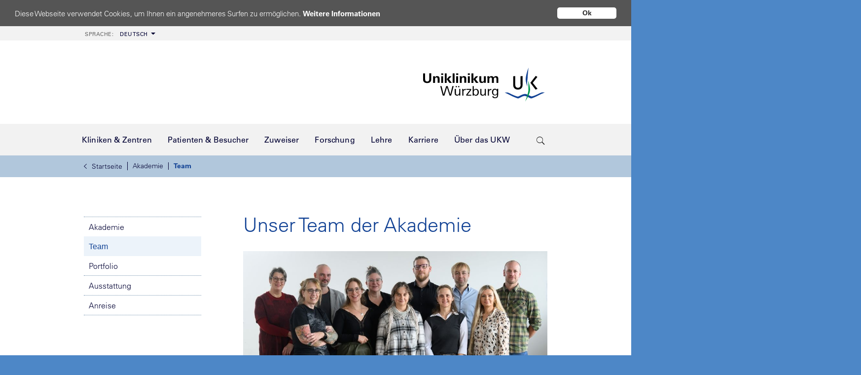

--- FILE ---
content_type: text/html; charset=utf-8
request_url: https://www.ukw.de/ausbildung-fort-und-weiterbildung/akademie/team/
body_size: 18800
content:
<!DOCTYPE html>
<html class="no-js" lang="de">
<head>

<meta charset="utf-8">
<!-- 
	TYPO3 Umsetzung: netz-haut GmbH, Würzburg

	This website is powered by TYPO3 - inspiring people to share!
	TYPO3 is a free open source Content Management Framework initially created by Kasper Skaarhoj and licensed under GNU/GPL.
	TYPO3 is copyright 1998-2026 of Kasper Skaarhoj. Extensions are copyright of their respective owners.
	Information and contribution at https://typo3.org/
-->


<link rel="icon" href="/_assets/e5ea3e1544cb9e8c1d92f7de75d9dbcb/Images/favicon.svg" type="image/svg+xml">
<title>Universitätsklinikum Würzburg: Akademie: Team</title>
<meta name="generator" content="TYPO3 CMS">
<meta name="author" content="Universitätsklinikum Würzburg">
<meta name="robots" content="index,follow">
<meta http-equiv="content-language" content="de">
<meta name="twitter:card" content="summary">
<meta name="publisher" content="Universitätsklinikum Würzburg">
<meta name="revisit-after" content="30 days">
<meta name="audience" content="all">
<meta name="copyright" content="Universitätsklinikum Würzburg">
<meta name="language" content="de">


<link rel="stylesheet" href="/_assets/e5ea3e1544cb9e8c1d92f7de75d9dbcb/Fonts/ionicons/ionicons.min.css?1768212337" media="all">
<link rel="stylesheet" href="/_assets/e5ea3e1544cb9e8c1d92f7de75d9dbcb/Fonts/simple-line-icons/simple-line-icons.css?1768212337" media="all">
<link rel="stylesheet" href="/_assets/e5ea3e1544cb9e8c1d92f7de75d9dbcb/Css/print.css?1768212337" media="print">
<link rel="stylesheet" href="/typo3temp/assets/compressed/merged-21a4b7588c74bb572466e7f6dcbad2fb.css?1768213035" media="all">







<link rel="preload" as="font" href="/_assets/e5ea3e1544cb9e8c1d92f7de75d9dbcb/Fonts/LT-WebFonts/1475968/8a711a0d-3f17-4bfe-887b-6229858332b3.woff2"  type="font/woff2" crossorigin="anonymous" /><link rel="preload" as="font" href="/_assets/e5ea3e1544cb9e8c1d92f7de75d9dbcb/Fonts/LT-WebFonts/1475944/9fa24f1f-00d8-4d28-910f-78e925eaead6.woff2"  type="font/woff2" crossorigin="anonymous" /><link rel="preload" as="font" href="/_assets/e5ea3e1544cb9e8c1d92f7de75d9dbcb/Fonts/LT-WebFonts/1475956/5c8d59c2-9c85-4a22-88e3-bf3fba01dcd8.woff2"  type="font/woff2" crossorigin="anonymous" /><link rel="preload" as="font" href="/_assets/e5ea3e1544cb9e8c1d92f7de75d9dbcb/Fonts/ionicons/ionicons.ttf?v=2.0.0"  type="font/woff2" crossorigin="anonymous" /><link rel="preload" as="style" href="/_assets/e5ea3e1544cb9e8c1d92f7de75d9dbcb/Css/cookie.css" /><link rel="dns-prefetch" href="//ukwstats.ukw.de" />
    <meta name="geo.region" content="DE-BY" />
    <meta name="geo.placename" content="Würzburg" />
    <meta name="geo.position" content="49.801378;9.956679" />
    <meta name="ICBM" content="49.801378, 9.956679" />
<meta property="og:image" content="/_assets/e5ea3e1544cb9e8c1d92f7de75d9dbcb/Images/logo_ukw_og.jpg"/>
<meta name="viewport" content="width=device-width, initial-scale=1, maximum-scale=5, user-scalable=1">
<meta name="google-site-verification" content="m2SD1Cz9gEK7xq9_SNLEyguLEneGBVdCajnCH8RC-js" />
<link rel="canonical" href="https://www.ukw.de/ausbildung-fort-und-weiterbildung/akademie/team/"/>

</head>
<body id="id17513" class="teampage">


        <div class="page-wrap">
            
    <div class="overlay"></div>

    <div class="noscript-wrap">
        <noscript>
            <p><strong>JavaScript scheint in Ihrem Browser deaktiviert zu sein.</strong></p>
            <p>Sie müssen JavaScript in Ihrem Browser aktivieren um alle Funktionen der Seite nutzen zu können.</p>
        </noscript>
    </div>

    <div class="top-wrapper">
        <div class="metabar">
            <div class="container">
                <div role="navigation" aria-label="Meta menu"><ul class="meta-nav" role="menubar" aria-hidden="false"><li class="language dropdown"><li class="language dropdown"><a href="#" class="btn btn-default dropdown-toggle"><span>Sprache: </span>Deutsch</a><div class="subnav-wrapper"><div class="subnav dropdown"><ul><li><a href="https://www.ukw.de/en/health-in-focus/">English</a></li><li><a href="https://www.ukw.de/ru/dobro-pozhalovat-v-universitetskuju-kliniku-g-vjurcburga/">русский</a></li></ul></div></div></li></li></ul></div>
            </div>
        </div>

        <div class="header">
            <div class="container">
                
                <a href="/startseite/" class="logo" title="Uniklinik Würzburg - Link zur Startseite!"><img src="/_assets/e5ea3e1544cb9e8c1d92f7de75d9dbcb/Images/logokomp_ukw11C_260x80.svg" width="260" height="80"   alt="Universitätsklinik Würzburg" ></a>
            </div>
        </div>

        <div class="navi-wrapper">
            <div class="container">
                <div id="navigation">
                    <nav class="navbar navbar-light navbar-expand-lg">
                        <div class="navbar-header">
                            <button type="button" class="navbar-toggler collapsed" data-toggle="collapse" data-target="#navmain1">
                                <i class="icon ion-android-menu"></i>MENU
                            </button>
                        </div>
                        <div id="quicksearch">
    <button class="trigger" aria-label="search-trigger"><span class="icon ion-ios-search"></span></button>
    <form action="/suche/" method="get" accept-charset="utf-8" id="solr-website-search">
        <div class="text s-input">
            <label for="form-element-21" style="display:none">Sucheingabefeld</label>
            <input type="text" name="q" value="" class="tx-solr-q ui-autocomplete-input" id="form-element-21" spellcheck="false" autocomplete="off" aria-autocomplete="list" aria-haspopup="true" aria-label="suchfeld" placeholder="Suchen..." />
        </div>
        <button type="submit" style="display: none;"></button>
        <input type="hidden" name="id" value="17412" />
        <input type="hidden" name="L" value="0" />
    </form>
</div>

                        <div id="language-switcher">
                            <ul><li class="lang-code active"><a href="/startseite/">DE</a></li><li class="lang-code"><a href="https://www.ukw.de/en/health-in-focus/">EN</a></li><li class="lang-code"><a href="https://www.ukw.de/ru/dobro-pozhalovat-v-universitetskuju-kliniku-g-vjurcburga/">RU</a></li></ul>
                        </div>
                        <div class="collapse navbar-collapse" id="navmain1">
                            
                            
    <ul class="haupt-navi nav navbar-nav">
        
            
                    <li class="hassub">
                        
    
            <a href="/kliniken-zentren/" class="hassub">
                <i class="icon ion-ios-arrow-left"></i>
                <span>Kliniken &amp; Zentren</span>
                <i class="icon ion-ios-arrow-right active"></i>
            </a>
        

                        <div class="subnav-wrapper">
                            <div class="navi-pfad-wrapper">
                                <div class="navi-pfad">
                                    <ul class="breadcrumb"><li><a href="/startseite/"><i class="ion-ios-arrow-left"></i>Startseite</a></li><li><a href="/ausbildung-fort-und-weiterbildung/akademie/startseite/" target="_top">Akademie</a></li><li class="active"><a href="/ausbildung-fort-und-weiterbildung/akademie/team/" target="_top">Team</a></li></ul>
                                </div>
                            </div>
                            <div class="back-in-menu">
                                <ul>
                                    <li>
                                        
                                        
                                        <a href="javascript:void(0);"
                                           onclick="goBackOnBreadcrumb($(this));"
                                           onkeypress="goBackOnBreadcrumb($(this));"
                                           style="display:block;"
                                        >
                                            « Zurück
                                        </a>
                                    </li>
                                </ul>
                            </div>
                            <div class="subnav dropdown">
                                <ul>
                                    
                                        
                                                <li>
                                                    
    
            <a href="/kliniken-zentren/kliniken-und-klinische-schwerpunkte/" class="hassub">
                <i class="icon ion-ios-arrow-left"></i>
                <span>Kliniken und klinische Schwerpunkte</span>
                <i class="icon ion-ios-arrow-right active"></i>
            </a>
        

                                                    
                                                        <a href="/kliniken-zentren/kliniken-und-klinische-schwerpunkte/" class="second">» Zur Übersicht</a>
                                                    
                                                    
                                                        
    <div class="subnav2">
        <ul class="dropdown-lv2">
            
                
                        <li class="">
                            
    
            <a href="/chirurgie-i/startseite/">
                Allgemeinchirurgie
            </a>
        

                            
                            
                        </li>
                    
            
                
                        <li class="">
                            
    
            <a href="/anaesthesie/startseite/">
                Anästhesie
            </a>
        

                            
                            
                        </li>
                    
            
                
                        <li class="">
                            
    
            <a href="/augenklinik/startseite/">
                Augenklinik
            </a>
        

                            
                            
                        </li>
                    
            
                
                        <li class="">
                            
    
            <a href="/chirurgie-i/startseite/">
                Chirurgie I
            </a>
        

                            
                            
                        </li>
                    
            
                
                        <li class="">
                            
    
            <a href="/chirurgie-ii/startseite/">
                Chirurgie II
            </a>
        

                            
                            
                        </li>
                    
            
                
                        <li class="">
                            
    
            <a href="/medizinische-klinik-i/endokrinologie/startseite/">
                Endokrinologie
            </a>
        

                            
                            
                        </li>
                    
            
                
                        <li class="">
                            
    
            <a href="/frauenklinik/startseite/">
                Frauenklinik
            </a>
        

                            
                            
                        </li>
                    
            
                
                        <li class="">
                            
    
            <a href="/medizinische-klinik-ii/gastroenterologie/startseite/">
                Gastroenterologie
            </a>
        

                            
                            
                        </li>
                    
            
                
                        <li class="">
                            
    
            <a href="/chirurgie-i/schwerpunkte/gefaesschirurgie-und-endovaskulaere-chirurgie/">
                Gefäßchirurgie
            </a>
        

                            
                            
                        </li>
                    
            
                
                        <li class="">
                            
    
            <a href="/klinische-genetik-und-genommedizin/startseite/">
                Genetik und Genommedizin
            </a>
        

                            
                            
                        </li>
                    
            
                
                        <li class="">
                            
    
            <a href="/gerinnungsambulanz/startseite/">
                Gerinnungsambulanz
            </a>
        

                            
                            
                        </li>
                    
            
                
                        <li class="">
                            
    
            <a href="/medizinische-klinik-ii/haematologie/startseite/">
                Hämatologie
            </a>
        

                            
                            
                        </li>
                    
            
                
                        <li class="">
                            
    
            <a href="/chirurgie-ii/startseite/">
                Handchirurgie
            </a>
        

                            
                            
                        </li>
                    
            
                
                        <li class="">
                            
    
            <a href="/hautklinik/startseite/">
                Hautklinik
            </a>
        

                            
                            
                        </li>
                    
            
                
                        <li class="">
                            
    
            <a href="/medizinische-klinik-ii/hepatologie/startseite/">
                Hepatologie
            </a>
        

                            
                            
                        </li>
                    
            
                
                        <li class="">
                            
    
            <a href="/herz-thorax-chirurgie/startseite/">
                Herz-Thorax-Chirurgie
            </a>
        

                            
                            
                        </li>
                    
            
                
                        <li class="">
                            
    
            <a href="/hno-klinik/startseite/">
                HNO-Klinik
            </a>
        

                            
                            
                        </li>
                    
            
                </ul><ul class="dropdown-lv2">
            
                
                        <li class="">
                            
    
            <a href="/medizinische-klinik-ii/infektiologie-tropenmedizin/startseite/">
                Infektiologie
            </a>
        

                            
                            
                        </li>
                    
            
                
                        <li class="">
                            
    
            <a href="/medizinische-klinik-i/intensiv-und-notfallmedizin/startseite/">
                Internistische Intensiv- und Notfallmedizin
            </a>
        

                            
                            
                        </li>
                    
            
                
                        <li class="">
                            
    
            <a href="/medizinische-klinik-ii/internistische-onkologie/startseite/">
                Internistische Onkologie
            </a>
        

                            
                            
                        </li>
                    
            
                
                        <li class="">
                            
    
            <a href="/medizinische-klinik-i/kardiologie/startseite/">
                Kardiologie
            </a>
        

                            
                            
                        </li>
                    
            
                
                        <li class="">
                            
    
            <a href="/kieferorthopaedie/startseite/">
                Kieferorthopädie
            </a>
        

                            
                            
                        </li>
                    
            
                
                        <li class="">
                            
    
            <a href="/chirurgie-i/schwerpunkte/kinderchirurgie/">
                Kinderchirurgie
            </a>
        

                            
                            
                        </li>
                    
            
                
                        <li class="">
                            
    
            <a href="/kinderklinik/startseite/">
                Kinderklinik
            </a>
        

                            
                            
                        </li>
                    
            
                
                        <li class="">
                            
    
            <a href="/kinder-und-jugendpsychiatrie/startseite/">
                Kinder- und Jugendpsychiatrie
            </a>
        

                            
                            
                        </li>
                    
            
                
                        <li class="">
                            
    
            <a href="/medizinische-klinik-i/startseite/">
                Medizin I
            </a>
        

                            
                            
                        </li>
                    
            
                
                        <li class="">
                            
    
            <a href="/medizinische-klinik-ii/startseite/">
                Medizin II
            </a>
        

                            
                            
                        </li>
                    
            
                
                        <li class="">
                            
    
            <a href="/mund-kiefer-und-plastische-gesichtschirurgie/startseite/">
                Mund-, Kiefer- und Plastische Gesichtschirurgie
            </a>
        

                            
                            
                        </li>
                    
            
                
                        <li class="">
                            
    
            <a href="/medizinische-klinik-i/nephrologie/startseite/">
                Nephrologie
            </a>
        

                            
                            
                        </li>
                    
            
                
                        <li class="">
                            
    
            <a href="/neurochirurgie/startseite/">
                Neurochirurgie
            </a>
        

                            
                            
                        </li>
                    
            
                
                        <li class="">
                            
    
            <a href="/neurologie/startseite/">
                Neurologie
            </a>
        

                            
                            
                        </li>
                    
            
                
                        <li class="">
                            
    
            <a href="/neuroradiologie/startseite/">
                Neuroradiologie
            </a>
        

                            
                            
                        </li>
                    
            
                </ul><ul class="dropdown-lv2">
            
                
                        <li class="">
                            
    
            <a href="/nuklearmedizin/startseite/">
                Nuklearmedizin
            </a>
        

                            
                            
                        </li>
                    
            
                
                        <li class="">
                            
    
            <a href="/im-notfall/">
                Notaufnahmen
            </a>
        

                            
                            
                        </li>
                    
            
                
                        <li class="">
                            
    
            <a href="/medizinische-klinik-i/pneumologie/startseite/">
                Pneumologie
            </a>
        

                            
                            
                        </li>
                    
            
                
                        <li class="">
                            
    
            <a href="/palliativmedizin/startseite/">
                Palliativmedizin
            </a>
        

                            
                            
                        </li>
                    
            
                
                        <li class="">
                            
    
            <a href="/medizinische-klinik-ii/psychosomatische-medizin/startseite/">
                Psychosomatische Medizin
            </a>
        

                            
                            
                        </li>
                    
            
                
                        <li class="">
                            
    
            <a href="/psychiatrie/startseite/">
                Psychiatrie
            </a>
        

                            
                            
                        </li>
                    
            
                
                        <li class="">
                            
    
            <a href="/radiologie/startseite/">
                Radiologie
            </a>
        

                            
                            
                        </li>
                    
            
                
                        <li class="">
                            
    
            <a href="/medizinische-klinik-ii/rheumatologie-immunologie/startseite/">
                Rheumatologie / Immunologie
            </a>
        

                            
                            
                        </li>
                    
            
                
                        <li class="">
                            
    
            <a href="/medizinische-klinik-ii/zentrum-fuer-allogene-stammzelltherapien/startseite/">
                Stammzelltherapie
            </a>
        

                            
                            
                        </li>
                    
            
                
                        <li class="">
                            
    
            <a href="/strahlentherapie-und-radioonkologie/startseite/">
                Strahlentherapie und Radioonkologie
            </a>
        

                            
                            
                        </li>
                    
            
                
                        <li class="">
                            
    
            <a href="/zentrale-einrichtungen/transfusionsmedizin/startseite/">
                Transfusionsmedizin
            </a>
        

                            
                            
                        </li>
                    
            
                
                        <li class="">
                            
    
            <a href="/chirurgie-i/startseite/">
                Transplantationschirurgie
            </a>
        

                            
                            
                        </li>
                    
            
                
                        <li class="">
                            
    
            <a href="/chirurgie-ii/startseite/">
                Unfallchirurgie
            </a>
        

                            
                            
                        </li>
                    
            
                
                        <li class="">
                            
    
            <a href="/urologie/startseite/">
                Urologie
            </a>
        

                            
                            
                        </li>
                    
            
                
                        <li class="">
                            
    
            <a href="/zahnaerztliche-prothetik/startseite/">
                Zahnärztliche Prothetik
            </a>
        

                            
                            
                        </li>
                    
            
                
                        <li class="">
                            
    
            <a href="/zahnerhaltung-und-parodontologie/startseite/">
                Zahnerhaltung und Parodontologie
            </a>
        

                            
                            
                        </li>
                    
            
        </ul>
    </div>

                                                    
                                                </li>
                                            
                                    
                                        
                                                <li>
                                                    
    
            <a href="/kliniken-zentren/gebaeudekomplexe/" class="hassub">
                <i class="icon ion-ios-arrow-left"></i>
                <span>Gebäudekomplexe</span>
                <i class="icon ion-ios-arrow-right active"></i>
            </a>
        

                                                    
                                                        <a href="/kliniken-zentren/gebaeudekomplexe/" class="second">» Zur Übersicht</a>
                                                    
                                                    
                                                        
    <div class="subnav2">
        <ul class="dropdown-lv2">
            
                
                        <li class="">
                            
    
            <a href="/gebaeudekomplexe/haut-frauen-und-kinderklinik/haut-frauen-und-kinderklinik/">
                Haut-, Frauen-, Kinderklinik
            </a>
        

                            
                            
                        </li>
                    
            
                
                        <li class="">
                            
    
            <a href="/gebaeudekomplexe/kopfkliniken-kkl/kopfkliniken-kkl/">
                KKL (Kopfkliniken)
            </a>
        

                            
                            
                        </li>
                    
            
                
                        <li class="">
                            
    
            <a href="/behandlungszentren/zentrum-fuer-altersmedizin-zam/startseite/">
                (ZAM) Zentrum für Altersmedizin
            </a>
        

                            
                            
                        </li>
                    
            
                
                        <li class="">
                            
    
            <a href="/gebaeudekomplexe/zentrum-fuer-psychische-gesundheit-zep/zentrum-fuer-psychische-gesundheit-zep/">
                ZEP (Zentrum für Psychische Gesundheit)
            </a>
        

                            
                            
                        </li>
                    
            
                </ul><ul class="dropdown-lv2">
            
                
                        <li class="">
                            
    
            <a href="/gebaeudekomplexe/zentrum-fuer-zahn-mund-und-kiefergesundheit/zentrum-fuer-zahn-mund-und-kiefergesundheit-zmkg/">
                ZMKG (Zentrum für Zahn-, Mund- und Kiefergesundheit)
            </a>
        

                            
                            
                        </li>
                    
            
                
                        <li class="">
                            
    
            <a href="/gebaeudekomplexe/zentrum-fuer-innere-medizin-zim/zentrum-fuer-innere-medizin/">
                ZIM (Zentrum Innere Medizin)
            </a>
        

                            
                            
                        </li>
                    
            
                
                        <li class="">
                            
    
            <a href="/gebaeudekomplexe/zentrum-fuer-operative-medizin-zom/zentrum-fuer-operative-medizin-zom/">
                ZOM (Zentrum Operative Medizin)
            </a>
        

                            
                            
                        </li>
                    
            
                
                        <li class="">
                            
    
            <a href="/gebaeudekomplexe/zentrum-fuer-radiologie-zrad/zentrum-fuer-radiologie-zrad/">
                ZRad (Zentrum Radiologie)
            </a>
        

                            
                            
                        </li>
                    
            
                </ul><ul class="dropdown-lv2">
            
        </ul>
    </div>

                                                    
                                                </li>
                                            
                                    
                                        </ul><ul>
                                    
                                        
                                                <li>
                                                    
    
            <a href="/kliniken-zentren/interdisziplinaere-forschungszentren/" class="hassub">
                <i class="icon ion-ios-arrow-left"></i>
                <span>Interdisziplinäre Forschungszentren</span>
                <i class="icon ion-ios-arrow-right active"></i>
            </a>
        

                                                    
                                                        <a href="/kliniken-zentren/interdisziplinaere-forschungszentren/" class="second">» Zur Übersicht</a>
                                                    
                                                    
                                                        
    <div class="subnav2">
        <ul class="dropdown-lv2">
            
                
                        <li class="">
                            
    
            <a href="/behandlungszentren/biozentrum-universitaet-wuerzburg/startseite/">
                Biozentrum der Universität Würzburg
            </a>
        

                            
                            
                        </li>
                    
            
                
                        <li class="">
                            
    
            <a href="/behandlungszentren/ccc-mainfranken/startseite/">
                Comprehensive Cancer Center Mainfranken (CCC MF)
            </a>
        

                            
                            
                        </li>
                    
            
                
                        <li class="">
                            
    
            <a href="/behandlungszentren/dzhi/startseite/">
                Deutsches Zentrum für Herzinsuffizienz (DZHI)
            </a>
        

                            
                            
                        </li>
                    
            
                
                        <li class="">
                            
    
            <a href="/interdisziplinaere-einrichtungen/institut-fuer-medizinische-datenwissenschaften/startseite/">
                Institut für medizinische Datenwissenschaften (ImDS)
            </a>
        

                            
                            
                        </li>
                    
            
                
                        <li class="">
                            
    
            <a href="/interdisziplinaere-einrichtungen/interdisziplinaere-biomaterial-und-datenbank-wuerzburg/startseite/">
                Interdisziplinäre Biomaterial- und Datenbank (ibdw)
            </a>
        

                            
                            
                        </li>
                    
            
                </ul><ul class="dropdown-lv2">
            
                
                        <li class="">
                            
    
            <a href="/interdisziplinaere-einrichtungen/izkf/startseite/">
                Interdisziplinäres Zentrum für Klinische Forschung (IZKF)
            </a>
        

                            
                            
                        </li>
                    
            
                
                        <li class="">
                            
    
            <a href="/interdisziplinaere-einrichtungen/koordinierungszentrum-fuer-klinische-studien/startseite/">
                Koordinierungszentrum für Klinische Studien (KKS)
            </a>
        

                            
                            
                        </li>
                    
            
                
                        <li class="">
                            
    
            <a href="/behandlungszentren/muskuloskelettales-centrum-wuerzburg-mcw/startseite/">
                Muskuloskelettales Centrum Würzburg (MCW)
            </a>
        

                            
                            
                        </li>
                    
            
                
                        <li class="">
                            
    
            <a href="/behandlungszentren/zentrum-fuer-experimentelle-molekulare-medizin-zemm/startseite/">
                Zentrum für Experimentelle Molekulare Medizin (ZEMM)
            </a>
        

                            
                            
                        </li>
                    
            
                
                        <li class="">
                            
    
            <a href="/forschung-lehre/zentrum-fuer-psychische-gesundheit-zep/zentrum-fuer-psychische-gesundheit-zep/">
                Zentrum für Psychische Gesundheit (ZEP)
            </a>
        

                            
                            
                        </li>
                    
            
                </ul><ul class="dropdown-lv2">
            
                
                        <li class="">
                            
    
            <a href="/behandlungszentren/fraunhofer-translationszentrum-tzkme/startseite/">
                Fraunhofer Translationszentrum (TZKME)
            </a>
        

                            
                            
                        </li>
                    
            
                
                        <li class="">
                            
    
            <a href="/behandlungszentren/rudolf-virchow-zentrum/startseite/">
                Rudolf-Virchow-Zentrum – Center for Integrative and Translational Bioimaging
            </a>
        

                            
                            
                        </li>
                    
            
                
                        <li class="">
                            
    
            <a href="/forschung-lehre/zentrum-fuer-infektionsforschung-zinf/zentrum-fuer-infektionsforschung/">
                Zentrum für Infektionsforschung (ZINF)
            </a>
        

                            
                            
                        </li>
                    
            
                
                        <li class="">
                            
    
            <a href="/behandlungszentren/zentrum-fuer-vorsprachliche-entwicklung-und-entwicklungsstoerungen-zves/startseite/">
                Zentrum für vorsprachliche Entwicklung und Entwicklungsstörungen (ZVES)
            </a>
        

                            
                            
                        </li>
                    
            
        </ul>
    </div>

                                                    
                                                </li>
                                            
                                    
                                        
                                                <li>
                                                    
    
            <a href="/kliniken-zentren/behandlungszentren/" class="hassub">
                <i class="icon ion-ios-arrow-left"></i>
                <span>Behandlungszentren</span>
                <i class="icon ion-ios-arrow-right active"></i>
            </a>
        

                                                    
                                                        <a href="/kliniken-zentren/behandlungszentren/" class="second">» Zur Übersicht</a>
                                                    
                                                    
                                                        
    <div class="subnav2">
        <ul class="dropdown-lv2">
            
                
                        <li class="">
                            
    
            <a href="/behandlungszentren/adipositaszentrum/startseite/">
                Adipositaszentrum
            </a>
        

                            
                            
                        </li>
                    
            
                
                        <li class="">
                            
    
            <a href="/behandlungszentren/allergiezentrum-mainfranken/startseite/">
                Allergiezentrum Mainfranken
            </a>
        

                            
                            
                        </li>
                    
            
                
                        <li class="">
                            
    
            <a href="/frauenklinik/schwerpunkt-gynaekologie-und-krebserkrankungen-der-frau/brustkrebs-und-brustzentrum/">
                Brustkrebs- und Brustzentrum
            </a>
        

                            
                            
                        </li>
                    
            
                
                        <li class="">
                            
    
            <a href="/behandlungszentren/ccc-mainfranken/startseite/">
                Comprehensive Cancer Center Mainfranken (CCC MF)
            </a>
        

                            
                            
                        </li>
                    
            
                
                        <li class="">
                            
    
            <a href="/hno-klinik/schwerpunkte/hoerzentrum-chc/">
                Comprehensive Hearing Center (CHC)
            </a>
        

                            
                            
                        </li>
                    
            
                
                        <li class="">
                            
    
            <a href="/behandlungszentren/dzhi/startseite/">
                Deutsches Zentrum für Herzinsuffizienz (DZHI)
            </a>
        

                            
                            
                        </li>
                    
            
                
                        <li class="">
                            
    
            <a href="/behandlungszentren/sozialpaediatrisches-zentrum-spz/startseite/">
                Frühdiagnosezentrum / Sozialpädiatrisches Zentrum
            </a>
        

                            
                            
                        </li>
                    
            
                
                        <li class="">
                            
    
            <a href="/behandlungszentren/gynaekologisches-krebszentrum/startseite/">
                Gynäkologisches Krebszentrum
            </a>
        

                            
                            
                        </li>
                    
            
                
                        <li class="">
                            
    
            <a href="/behandlungszentren/hautkrebszentrum/startseite/">
                Hautkrebszentrum
            </a>
        

                            
                            
                        </li>
                    
            
                
                        <li class="">
                            
    
            <a href="/behandlungszentren/herzzentrum-wuerzburg/startseite/">
                Herzzentrum Würzburg
            </a>
        

                            
                            
                        </li>
                    
            
                
                        <li class="">
                            
    
            <a href="/behandlungszentren/thoraxzentrum-mainfranken-itzm/startseite/">
                Interdisziplinäres Thoraxzentrum Mainfranken (iTZM)
            </a>
        

                            
                            
                        </li>
                    
            
                
                        <li class="">
                            
    
            <a href="/behandlungszentren/interdisziplinaeres-zentrum-fuer-angsterkrankungen-iza/startseite/">
                Interdisziplinäres Zentrum für Angsterkrankungen (IZA)
            </a>
        

                            
                            
                        </li>
                    
            
                
                        <li class="">
                            
    
            <a href="/behandlungszentren/interdisziplinaeres-zentrum-fuer-gesunden-schlaf-izgs/startseite/">
                Interdisziplinäres Zentrum für gesunden Schlaf (IZGS)
            </a>
        

                            
                            
                        </li>
                    
            
                
                        <li class="">
                            
    
            <a href="/behandlungszentren/interdisziplinaeres-zentrum-fuer-lkg/startseite/">
                Interdisziplinäres Zentrum für Lippen-Kiefer-Gaumen-Segelspalten
            </a>
        

                            
                            
                        </li>
                    
            
                
                        <li class="">
                            
    
            <a href="/palliativmedizin/startseite/">
                Interdisziplinäres Zentrum für Palliativmedizin
            </a>
        

                            
                            
                        </li>
                    
            
                
                        <li class="">
                            
    
            <a href="/behandlungszentren/interdisziplinaeres-zentrum-fuer-stimme-und-schlucken-izss/startseite/">
                Interdisziplinäres Zentrum für Stimme und Schlucken (IZSS)
            </a>
        

                            
                            
                        </li>
                    
            
                
                        <li class="">
                            
    
            <a href="/behandlungszentren/kinderonkologisches-zentrum/startseite/">
                Kinderonkologisches Zentrum
            </a>
        

                            
                            
                        </li>
                    
            
                </ul><ul class="dropdown-lv2">
            
                
                        <li class="">
                            
    
            <a href="/behandlungszentren/kinderwunschzentrum/startseite/">
                Kinderwunschzentrum
            </a>
        

                            
                            
                        </li>
                    
            
                
                        <li class="">
                            
    
            <a href="/behandlungszentren/kopf-hals-tumorzentrum/startseite/">
                Kopf-Hals-Tumorzentrum
            </a>
        

                            
                            
                        </li>
                    
            
                
                        <li class="">
                            
    
            <a href="/behandlungszentren/leberzentrum/startseite/">
                Leberzentrum
            </a>
        

                            
                            
                        </li>
                    
            
                
                        <li class="">
                            
    
            <a href="/behandlungszentren/muskuloskelettales-centrum-wuerzburg-mcw/startseite/">
                Muskuloskelettales Centrum Würzburg (MCW)
            </a>
        

                            
                            
                        </li>
                    
            
                
                        <li class="">
                            
    
            <a href="/behandlungszentren/neuromuskulaeres-zentrum/startseite/">
                Neuromuskuläres Zentrum
            </a>
        

                            
                            
                        </li>
                    
            
                
                        <li class="">
                            
    
            <a href="/behandlungszentren/neuroonkologisches-tumorzentrum-ntz/startseite/">
                Neuroonkologisches Tumorzentrum (NTZ)
            </a>
        

                            
                            
                        </li>
                    
            
                
                        <li class="hassub ">
                            
    
            <a href="/behandlungszentren/onkologisches-zentrum/startseite/" class="hassub">
                <i class="icon ion-ios-arrow-left"></i>
                <span>Onkologisches Zentrum (OZW)</span>
                <i class="icon ion-ios-arrow-right active"></i>
            </a>
        

                            
                            
                                
    <div class="subnav3">
        <ul class="dropdown-lv3">
            
                </ul><ul class="dropdown-lv3">
            
                </ul><ul class="dropdown-lv3">
            
        </ul>
    </div>

                            
                        </li>
                    
            
                
                        <li class="">
                            
    
            <a href="/behandlungszentren/perinatalzentrum-pnz/startseite/">
                Perinatalzentrum
            </a>
        

                            
                            
                        </li>
                    
            
                
                        <li class="">
                            
    
            <a href="/behandlungszentren/peritonealkarzinosezentrum/startseite/">
                Peritonealkarzinosezentrum Würzburg
            </a>
        

                            
                            
                        </li>
                    
            
                
                        <li class="">
                            
    
            <a href="/behandlungszentren/regionales-strahlenschutzzentrum-rsz/startseite/">
                Regionales Strahlenschutzzentrum
            </a>
        

                            
                            
                        </li>
                    
            
                
                        <li class="">
                            
    
            <a href="/behandlungszentren/rheumazentrum-wuerzburg/startseite/">
                Rheumazentrum Würzburg
            </a>
        

                            
                            
                        </li>
                    
            
                
                        <li class="">
                            
    
            <a href="/behandlungszentren/sarkomzentrum/startseite/">
                Sarkomzentrum
            </a>
        

                            
                            
                        </li>
                    
            
                
                        <li class="">
                            
    
            <a href="/behandlungszentren/schaedelbasiszentrum/startseite/">
                Schädelbasiszentrum
            </a>
        

                            
                            
                        </li>
                    
            
                
                        <li class="">
                            
    
            <a href="/behandlungszentren/schlaganfallzentrum/startseite/">
                Schlaganfallzentrum
            </a>
        

                            
                            
                        </li>
                    
            
                
                        <li class="">
                            
    
            <a href="/behandlungszentren/sozialpaediatrisches-zentrum-spz/startseite/">
                Sozialpädiatrisches Zentrum (SPZ)
            </a>
        

                            
                            
                        </li>
                    
            
                
                        <li class="">
                            
    
            <a href="/behandlungszentren/stammzelltransplantationszentrum/startseite/">
                Stammzelltransplantationszentrum (Erwachsene/Kinder)
            </a>
        

                            
                            
                        </li>
                    
            
                
                        <li class="">
                            
    
            <a href="/behandlungszentren/sueddeutsches-brustwandzentrum-sbwz/startseite/">
                Süddeutsches Brustwandzentrum (SBWZ)
            </a>
        

                            
                            
                        </li>
                    
            
                
                        <li class="">
                            
    
            <a href="/behandlungszentren/transplantationszentrum/startseite/">
                Transplantationszentrum
            </a>
        

                            
                            
                        </li>
                    
            
                
                        <li class="">
                            
    
            <a href="/behandlungszentren/ueberregionales-traumazentrum/startseite/">
                Traumazentrum
            </a>
        

                            
                            
                        </li>
                    
            
                </ul><ul class="dropdown-lv2">
            
                
                        <li class="">
                            
    
            <a href="/uroonkologisches-zentrum/startseite/">
                Uroonkologisches Zentrum
            </a>
        

                            
                            
                        </li>
                    
            
                
                        <li class="">
                            
    
            <a href="/behandlungszentren/viszeralonkologisches-zentrum/startseite/">
                Viszeralonkologisches Zentrum
            </a>
        

                            
                            
                        </li>
                    
            
                
                        <li class="">
                            
    
            <a href="/behandlungszentren/who-rempan-zentrum/startseite/">
                WHO REMPAN Kollaborationszentrum Würzburg
            </a>
        

                            
                            
                        </li>
                    
            
                
                        <li class="">
                            
    
            <a href="/behandlungszentren/schilddruesenzentrum-wuerzburg/startseite/">
                Würzburger Schilddrüsenzentrum
            </a>
        

                            
                            
                        </li>
                    
            
                
                        <li class="">
                            
    
            <a href="/behandlungszentren/zahnunfallzentrum/startseite/">
                Zahnunfallzentrum
            </a>
        

                            
                            
                        </li>
                    
            
                
                        <li class="">
                            
    
            <a href="/behandlungszentren/zentrum-fuer-altersmedizin-zam/startseite/">
                Zentrum für Altersmedizin (ZAM)
            </a>
        

                            
                            
                        </li>
                    
            
                
                        <li class="">
                            
    
            <a href="/behandlungszentren/zentrum-fuer-interdisziplinaere-schmerzmedizin/startseite/">
                Zentrum für interdisziplinäre Schmerzmedizin (ZiS)
            </a>
        

                            
                            
                        </li>
                    
            
                
                        <li class="">
                            
    
            <a href="/behandlungszentren/zentrum-fuer-neuroendokrine-tumoren-enets/startseite/">
                Zentrum für Neuroendokrine Tumore (ENETS)
            </a>
        

                            
                            
                        </li>
                    
            
                
                        <li class="hassub ">
                            
    
            <a href="/behandlungszentren/zentrum-fuer-seltene-erkrankungen-zese/startseite/" class="hassub">
                <i class="icon ion-ios-arrow-left"></i>
                <span>Zentrum für Seltene Erkrankungen (ZESE Nordbayern)</span>
                <i class="icon ion-ios-arrow-right active"></i>
            </a>
        

                            
                            
                                
    <div class="subnav3">
        <ul class="dropdown-lv3">
            
                
                        <li class="">
                            
    
            <a href="/behandlungszentren/christiane-herzog-zentrum-fuer-mukoviszidose-unterfranken/startseite/">
                Christiane Herzog-Zentrum für Mukoviszidose Unterfranken
            </a>
        

                            
                            
                        </li>
                    
            
                
                        <li class="">
                            
    
            <a href="/kliniken-zentren/behandlungszentren/zentrum-fuer-seltene-erkrankungen-zese-nordbayern/fazit-fabry-zentrum-fuer-interdisziplinaere-therapie-wuerzburg/">
                FAZiT Fabry Zentrum für interdisziplinäre Therapie Würzburg
            </a>
        

                            
                            
                        </li>
                    
            
                
                        <li class="">
                            
    
            <a href="/behandlungszentren/sarkoidosezentrum/startseite/">
                Sarkoidose-Zentrum
            </a>
        

                            
                            
                        </li>
                    
            
                
                        <li class="">
                            
    
            <a href="/behandlungszentren/wuerzburger-zentrum-fuer-neurofibromatosen-wznf/startseite/">
                Würzburger Zentrum für Neurofibromatosen (WZNF)
            </a>
        

                            
                            
                        </li>
                    
            
                
                        <li class="">
                            
    
            <a href="/behandlungszentren/zentrum-fuer-achalasie-und-andere-oesophagusmotilitaetsstoerungen/startseite/">
                Zentrum für Achalasie und andere Ösophagusmotilitätsstörungen
            </a>
        

                            
                            
                        </li>
                    
            
                
                        <li class="">
                            
    
            <a href="/behandlungszentren/zentrum-fuer-blasenbildende-autoimmundermatosen/startseite/">
                Zentrum für blasenbildende Autoimmundermatosen
            </a>
        

                            
                            
                        </li>
                    
            
                </ul><ul class="dropdown-lv3">
            
                
                        <li class="">
                            
    
            <a href="/behandlungszentren/zentrum-fuer-endokrine-tumore-zet/startseite/">
                Zentrum für endokrine Tumore (ZET)
            </a>
        

                            
                            
                        </li>
                    
            
                
                        <li class="">
                            
    
            <a href="/behandlungszentren/zentrum-fuer-kongenitale-katarakt/startseite/">
                Zentrum für kongenitale Katarakt
            </a>
        

                            
                            
                        </li>
                    
            
                
                        <li class="">
                            
    
            <a href="/behandlungszentren/zentrum-fuer-maligne-hyperthermie/startseite/">
                Zentrum für Maligne Hyperthermie
            </a>
        

                            
                            
                        </li>
                    
            
                
                        <li class="">
                            
    
            <a href="/behandlungszentren/zentrum-fuer-das-multiple-myelom/startseite/">
                Zentrum für das Multiple Myelom
            </a>
        

                            
                            
                        </li>
                    
            
                </ul><ul class="dropdown-lv3">
            
                
                        <li class="">
                            
    
            <a href="/behandlungszentren/zentrum-fuer-primaere-immundefekte-und-autoinflammatorische-erkrankungen/startseite/">
                Zentrum für Primäre Immundefekte Nordbayern (ZIN)
            </a>
        

                            
                            
                        </li>
                    
            
                
                        <li class="">
                            
    
            <a href="/behandlungszentren/zentrum-fuer-seltene-bewegungsstoerungen/startseite/">
                Zentrum für seltene Bewegungsstörungen
            </a>
        

                            
                            
                        </li>
                    
            
                
                        <li class="">
                            
    
            <a href="/behandlungszentren/zentrum-fuer-seltene-neuromuskulaere-erkrankungen/startseite/">
                Zentrum für seltene neuromuskuläre Erkrankungen
            </a>
        

                            
                            
                        </li>
                    
            
        </ul>
    </div>

                            
                        </li>
                    
            
                
                        <li class="">
                            
    
            <a href="/behandlungszentren/zentrum-fuer-vorsprachliche-entwicklung-und-entwicklungsstoerungen-zves/startseite/">
                Zentrum für vorsprachliche Entwicklung und Entwicklungsstörungen (ZVES)
            </a>
        

                            
                            
                        </li>
                    
            
                
                        <li class="">
                            
    
            <a href="/behandlungszentren/zentrum-fuer-zellulaere-immuntherapie-zenith/startseite/">
                Zentrum für zelluläre Immuntherapie (ZenITh)
            </a>
        

                            
                            
                        </li>
                    
            
                
                        <li class="">
                            
    
            <a href="/behandlungszentren/zentrum-fuer-personalisierte-medizin-zpm-wuerzburg/startseite/">
                Zentrum für Personalisierte Medizin Würzburg (ZPM)
            </a>
        

                            
                            
                        </li>
                    
            
                
                        <li class="">
                            
    
            <a href="/behandlungszentren/zentrum-fuer-psychische-gesundheit-zep/startseite/">
                ZEP (Zentrum für Psychische Gesundheit)
            </a>
        

                            
                            
                        </li>
                    
            
                
                        <li class="">
                            
    
            <a href="/gebaeudekomplexe/zentrum-fuer-innere-medizin-zim/zentrum-fuer-innere-medizin/">
                ZIM (Zentrum Innere Medizin)
            </a>
        

                            
                            
                        </li>
                    
            
                
                        <li class="">
                            
    
            <a href="/gebaeudekomplexe/zentrum-fuer-operative-medizin-zom/zentrum-fuer-operative-medizin-zom/">
                ZOM (Zentrum Operative Medizin)
            </a>
        

                            
                            
                        </li>
                    
            
                
                        <li class="">
                            
    
            <a href="/gebaeudekomplexe/zentrum-fuer-radiologie-zrad/zentrum-fuer-radiologie-zrad/">
                ZRad (Zentrum Radiologie)
            </a>
        

                            
                            
                        </li>
                    
            
        </ul>
    </div>

                                                    
                                                </li>
                                            
                                    
                                        
                                                <li>
                                                    
    
            <a href="/forschung/forschungseinrichtungen/">
                Wissenschaftliche Einrichtungen
            </a>
        

                                                    
                                                    
                                                </li>
                                            
                                    
                                        </ul><ul>
                                    
                                        
                                                <li>
                                                    
    
            <a href="/kliniken-zentren/netzwerke/" class="hassub">
                <i class="icon ion-ios-arrow-left"></i>
                <span>Netzwerke</span>
                <i class="icon ion-ios-arrow-right active"></i>
            </a>
        

                                                    
                                                        <a href="/kliniken-zentren/netzwerke/" class="second">» Zur Übersicht</a>
                                                    
                                                    
                                                        
    <div class="subnav2">
        <ul class="dropdown-lv2">
            
                
                        <li class="">
                            
    
            <a href="/netzwerke/herzinfarktnetz-mainfranken/startseite/">
                Herzinfarktnetz Mainfranken
            </a>
        

                            
                            
                        </li>
                    
            
                
                        <li class="">
                            
    
            <a href="/netzwerke/netzwerk-hoffnung/startseite/">
                NETZWERK HOFFNUNG
            </a>
        

                            
                            
                        </li>
                    
            
                </ul><ul class="dropdown-lv2">
            
                
                        <li class="">
                            
    
            <a href="/netzwerke/transregionales-netzwerk-fuer-schlaganfallintervention-mit-telemedizin-transit-stroke/startseite/">
                Transregionales Netzwerk für Schlaganfallintervention mit Telemedizin (TRANSIT Stroke)
            </a>
        

                            
                            
                        </li>
                    
            
                
                        <li class="">
                            
    
            <a href="/netzwerke/neurovaskulaeres-netzwerk-unterfranken/startseite/">
                Neurovaskuläres Netzwerk Unterfranken
            </a>
        

                            
                            
                        </li>
                    
            
                </ul><ul class="dropdown-lv2">
            
                
                        <li class="">
                            
    
            <a href="/netzwerke/traumanetzwerk-nordbayern-wuerzburg/startseite/">
                Traumanetzwerk Nordbayern-Würzburg
            </a>
        

                            
                            
                        </li>
                    
            
                
                        <li class="">
                            
    
            <a href="/netzwerke/antimicrobial-stewardship-netzwerk-mainfranken-ams-man/startseite/">
                Antimicrobial Stewardship Main-Franken (AMS-MAN)
            </a>
        

                            
                            
                        </li>
                    
            
        </ul>
    </div>

                                                    
                                                </li>
                                            
                                    
                                        
                                                <li>
                                                    
    
            <a href="/kliniken-zentren/servicebereiche-und-ansprechpartner/" class="hassub">
                <i class="icon ion-ios-arrow-left"></i>
                <span>Servicebereiche und Ansprechpartner</span>
                <i class="icon ion-ios-arrow-right active"></i>
            </a>
        

                                                    
                                                        <a href="/kliniken-zentren/servicebereiche-und-ansprechpartner/" class="second">» Zur Übersicht</a>
                                                    
                                                    
                                                        
    <div class="subnav2">
        <ul class="dropdown-lv2">
            
                
                        <li class="">
                            
    
            <a href="/ausbildung-fort-und-weiterbildung/akademie/startseite/">
                Akademie
            </a>
        

                            
                            
                        </li>
                    
            
                
                        <li class="">
                            
    
            <a href="/zentrale-einrichtungen-und-service-einrichtungen/apotheke/startseite/">
                Apotheke
            </a>
        

                            
                            
                        </li>
                    
            
                
                        <li class="">
                            
    
            <a href="/zentrale-einrichtungen/aufbereitungseinheit-fuer-medizinprodukte/startseite/">
                Aufbereitungseinheit für Medizinprodukte
            </a>
        

                            
                            
                        </li>
                    
            
                
                        <li class="">
                            
    
            <a href="/zentrale-einrichtungen-und-service-einrichtungen/betriebsaerztlicher-dienst/startseite/">
                Betriebsärztlicher Dienst
            </a>
        

                            
                            
                        </li>
                    
            
                
                        <li class="">
                            
    
            <a href="/zentrale-einrichtungen-und-service-einrichtungen/beratungsstelle-fuer-beschaeftigte-des-ukw/startseite/">
                Beratungsstelle für Beschäftigte des UKW
            </a>
        

                            
                            
                        </li>
                    
            
                
                        <li class="">
                            
    
            <a href="/kliniken-zentren/servicebereiche-und-ansprechpartner/datenschutz/">
                Datenschutz
            </a>
        

                            
                            
                        </li>
                    
            
                </ul><ul class="dropdown-lv2">
            
                
                        <li class="">
                            
    
            <a href="/ueber-das-ukw/klinikumsleitung/vorstand/beauftragte-kommissionen-und-arbeitsgruppen/">
                Frauenbeauftragte der Medizinischen Fakultät
            </a>
        

                            
                            
                        </li>
                    
            
                
                        <li class="">
                            
    
            <a href="/ueber-das-ukw/klinikumsleitung/vorstand/beauftragte-kommissionen-und-arbeitsgruppen/">
                Gleichstellungsbeauftragte
            </a>
        

                            
                            
                        </li>
                    
            
                
                        <li class="">
                            
    
            <a href="/zentrale-einrichtungen-und-service-einrichtungen/klinisches-ethikkomitee/startseite/">
                Klinisches Ethikkomitee
            </a>
        

                            
                            
                        </li>
                    
            
                
                        <li class="">
                            
    
            <a href="/zentrale-einrichtungen-und-service-einrichtungen/krankenhaushygiene-und-antimicrobial-stewardship/startseite/">
                Krankenhaushygiene und Antimicrobial Stewardship
            </a>
        

                            
                            
                        </li>
                    
            
                
                        <li class="">
                            
    
            <a href="/ueber-das-ukw/klinikumsleitung/vorstand/stabsstellen-des-vorstands/stabsstelle-medizinsicherheit/">
                Medizinsicherheit
            </a>
        

                            
                            
                        </li>
                    
            
                
                        <li class="">
                            
    
            <a href="/zentrale-einrichtungen-und-service-einrichtungen/patientenservice-und-medizincontrolling/startseite/">
                Patientenservice / Medizincontrolling
            </a>
        

                            
                            
                        </li>
                    
            
                
                        <li class="">
                            
    
            <a href="/zentrale-einrichtungen-und-service-einrichtungen/personalrat/startseite/">
                Personalrat
            </a>
        

                            
                            
                        </li>
                    
            
                </ul><ul class="dropdown-lv2">
            
                
                        <li class="">
                            
    
            <a href="/patienten-und-besucher/unser-pflegedienst/unser-pflegedienst/">
                Pflegedienst
            </a>
        

                            
                            
                        </li>
                    
            
                
                        <li class="">
                            
    
            <a href="/zentrale-einrichtungen-und-service-einrichtungen/physiotherapie/physiotherapie/">
                Physiotherapie
            </a>
        

                            
                            
                        </li>
                    
            
                
                        <li class="">
                            
    
            <a href="/patienten-und-besucher/qualitaetsmanagement/startseite/">
                Qualitätsmanagement
            </a>
        

                            
                            
                        </li>
                    
            
                
                        <li class="">
                            
    
            <a href="/zentrale-einrichtungen-und-service-einrichtungen/seelsorge/startseite/">
                Seelsorge
            </a>
        

                            
                            
                        </li>
                    
            
                
                        <li class="">
                            
    
            <a href="/zentrale-einrichtungen-und-service-einrichtungen/servicezentrum-medizin-informatik-smi/startseite/">
                Servicezentrum Medizin-Informatik (SMI)
            </a>
        

                            
                            
                        </li>
                    
            
                
                        <li class="">
                            
    
            <a href="/ausbildung-fort-und-weiterbildung/staatliches-berufliches-schulzentrum-fuer-gesundheitsberufe/startseite/">
                Staatliches Berufliches Schulzentrum für Gesundheitsberufe
            </a>
        

                            
                            
                        </li>
                    
            
                
                        <li class="">
                            
    
            <a href="/zentrale-einrichtungen-und-service-einrichtungen/zentrallabor/startseite/">
                Zentrallabor
            </a>
        

                            
                            
                        </li>
                    
            
        </ul>
    </div>

                                                    
                                                </li>
                                            
                                    
                                </ul>
                            </div>
                        </div>
                    </li>
                
        
            
                    <li class="hassub">
                        
    
            <a href="/patienten-besucher/" class="hassub">
                <i class="icon ion-ios-arrow-left"></i>
                <span>Patienten &amp; Besucher</span>
                <i class="icon ion-ios-arrow-right active"></i>
            </a>
        

                        <div class="subnav-wrapper">
                            <div class="navi-pfad-wrapper">
                                <div class="navi-pfad">
                                    <ul class="breadcrumb"><li><a href="/startseite/"><i class="ion-ios-arrow-left"></i>Startseite</a></li><li><a href="/ausbildung-fort-und-weiterbildung/akademie/startseite/" target="_top">Akademie</a></li><li class="active"><a href="/ausbildung-fort-und-weiterbildung/akademie/team/" target="_top">Team</a></li></ul>
                                </div>
                            </div>
                            <div class="back-in-menu">
                                <ul>
                                    <li>
                                        
                                        
                                        <a href="javascript:void(0);"
                                           onclick="goBackOnBreadcrumb($(this));"
                                           onkeypress="goBackOnBreadcrumb($(this));"
                                           style="display:block;"
                                        >
                                            « Zurück
                                        </a>
                                    </li>
                                </ul>
                            </div>
                            <div class="subnav dropdown">
                                <ul>
                                    
                                        
                                                <li>
                                                    
    
            <a href="/patienten-besucher/veranstaltungskalender/">
                Veranstaltungskalender
            </a>
        

                                                    
                                                    
                                                </li>
                                            
                                    
                                        
                                                <li>
                                                    
    
            <a href="/patienten-besucher/anreise/" class="hassub">
                <i class="icon ion-ios-arrow-left"></i>
                <span>Anreise</span>
                <i class="icon ion-ios-arrow-right active"></i>
            </a>
        

                                                    
                                                        <a href="/patienten-besucher/anreise/" class="second">» Zur Übersicht</a>
                                                    
                                                    
                                                        
    <div class="subnav2">
        <ul class="dropdown-lv2">
            
                
                        <li class="">
                            
    
            <a href="/patienten-besucher/anreise/lageplan-universitaetsklinikum-wuerzburg/">
                Lageplan Universitätsklinikum Würzburg
            </a>
        

                            
                            
                        </li>
                    
            
                
                        <li class="">
                            
    
            <a href="/patienten-besucher/anreise/anreise-mit-oeffentlichen-verkehrsmitteln/">
                Anreise mit öffentlichen Verkehrsmitteln
            </a>
        

                            
                            
                        </li>
                    
            
                </ul><ul class="dropdown-lv2">
            
                
                        <li class="">
                            
    
            <a href="/patienten-besucher/anreise/anreise-mit-dem-pkw/">
                Anreise mit dem PKW
            </a>
        

                            
                            
                        </li>
                    
            
                </ul><ul class="dropdown-lv2">
            
                
                        <li class="">
                            
    
            <a href="/patienten-besucher/anreise/parkmoeglichkeiten/">
                Parkmöglichkeiten
            </a>
        

                            
                            
                        </li>
                    
            
        </ul>
    </div>

                                                    
                                                </li>
                                            
                                    
                                        
                                                <li>
                                                    
    
            <a href="/patienten-besucher/service-abc/">
                Service-ABC
            </a>
        

                                                    
                                                    
                                                </li>
                                            
                                    
                                        
                                                <li>
                                                    
    
            <a href="/patienten-besucher/ihr-aufenthalt-am-klinikum/">
                Ihr Aufenthalt am Klinikum
            </a>
        

                                                    
                                                    
                                                </li>
                                            
                                    
                                        
                                                <li>
                                                    
    
            <a href="/patienten-besucher/gastronomie-am-klinikum/">
                Gastronomie am Klinikum
            </a>
        

                                                    
                                                    
                                                </li>
                                            
                                    
                                        
                                                <li>
                                                    
    
            <a href="/patienten-besucher/ambulante-behandlung/">
                Ambulante Behandlung
            </a>
        

                                                    
                                                    
                                                </li>
                                            
                                    
                                        
                                                <li>
                                                    
    
            <a href="/patienten-besucher/unser-entlassmanagement/">
                Unser Entlassmanagement
            </a>
        

                                                    
                                                    
                                                </li>
                                            
                                    
                                        </ul><ul>
                                    
                                        
                                                <li>
                                                    
    
            <a href="/patienten-und-besucher/unser-pflegedienst/unser-pflegedienst/">
                Unser Pflegedienst
            </a>
        

                                                    
                                                    
                                                </li>
                                            
                                    
                                        
                                                <li>
                                                    
    
            <a href="/patienten-und-besucher/qualitaetsmanagement/startseite/">
                Qualitätsmanagement
            </a>
        

                                                    
                                                    
                                                </li>
                                            
                                    
                                        
                                                <li>
                                                    
    
            <a href="/patienten-besucher/kinder/">
                Kinder
            </a>
        

                                                    
                                                    
                                                </li>
                                            
                                    
                                        
                                                <li>
                                                    
    
            <a href="/patienten-besucher/altersgerechte-uniklinik/">
                Altersgerechte Uniklinik
            </a>
        

                                                    
                                                    
                                                </li>
                                            
                                    
                                        
                                                <li>
                                                    
    
            <a href="/patienten-besucher/inklusion/">
                Inklusion
            </a>
        

                                                    
                                                    
                                                </li>
                                            
                                    
                                        
                                                <li>
                                                    
    
            <a href="/patienten-besucher/unser-international-office/">
                Unser International Office
            </a>
        

                                                    
                                                    
                                                </li>
                                            
                                    
                                        
                                                <li>
                                                    
    
            <a href="/patienten-besucher/soziale-kontakte/" class="hassub">
                <i class="icon ion-ios-arrow-left"></i>
                <span>Soziale Kontakte</span>
                <i class="icon ion-ios-arrow-right active"></i>
            </a>
        

                                                    
                                                        <a href="/patienten-besucher/soziale-kontakte/" class="second">» Zur Übersicht</a>
                                                    
                                                    
                                                        
    <div class="subnav2">
        <ul class="dropdown-lv2">
            
                
                        <li class="">
                            
    
            <a href="/zentrale-einrichtungen-und-service-einrichtungen/seelsorge/startseite/">
                Seelsorge
            </a>
        

                            
                            
                        </li>
                    
            
                
                        <li class="">
                            
    
            <a href="/patienten-und-besucher/unser-pflegedienst/ansprechpartner/sozialdienst-und-pflegeberatung/">
                Sozialdienst und Pflegeberatung
            </a>
        

                            
                            
                        </li>
                    
            
                </ul><ul class="dropdown-lv2">
            
                
                        <li class="">
                            
    
            <a href="/patienten-besucher/soziale-kontakte/patientenfuersprecher/">
                Patientenfürsprecher
            </a>
        

                            
                            
                        </li>
                    
            
                
                        <li class="">
                            
    
            <a href="/patienten-besucher/soziale-kontakte/gruene-damen-und-herren/">
                Grüne Damen und Herren
            </a>
        

                            
                            
                        </li>
                    
            
                </ul><ul class="dropdown-lv2">
            
                
                        <li class="">
                            
    
            <a href="/patienten-besucher/selbsthilfe/">
                Selbsthilfebeauftragte
            </a>
        

                            
                            
                        </li>
                    
            
        </ul>
    </div>

                                                    
                                                </li>
                                            
                                    
                                        
                                                <li>
                                                    
    
            <a href="/patienten-besucher/selbsthilfe/" class="hassub">
                <i class="icon ion-ios-arrow-left"></i>
                <span>Selbsthilfe</span>
                <i class="icon ion-ios-arrow-right active"></i>
            </a>
        

                                                    
                                                        <a href="/patienten-besucher/selbsthilfe/" class="second">» Zur Übersicht</a>
                                                    
                                                    
                                                        
    <div class="subnav2">
        <ul class="dropdown-lv2">
            
                
                        <li class="">
                            
    
            <a href="/patienten-besucher/selbsthilfe/bildergalerie-selbsthilfetag-2025-1/">
                Bildergalerie anlässlich der Wiederauszeichnung 2025
            </a>
        

                            
                            
                        </li>
                    
            
                
                        <li class="">
                            
    
            <a href="/patienten-besucher/selbsthilfe/bildergalerie-selbsthilfetag-2025/">
                Bildergalerie Selbsthilfetag 2025
            </a>
        

                            
                            
                        </li>
                    
            
        </ul>
    </div>

                                                    
                                                </li>
                                            
                                    
                                        </ul><ul>
                                    
                                        
                                                <li>
                                                    
    
            <a href="/patienten-besucher/ihr-gutes-recht/">
                Ihr gutes Recht!
            </a>
        

                                                    
                                                    
                                                </li>
                                            
                                    
                                        
                                                <li>
                                                    
    
            <a href="/patienten-besucher/patientenanfragen/">
                Patientenanfragen
            </a>
        

                                                    
                                                    
                                                </li>
                                            
                                    
                                        
                                                <li>
                                                    
    
            <a href="/patienten-und-besucher/lob-beschwerden-anregungen/lob-beschwerden-anregungen/">
                Lob, Beschwerden, Anregungen
            </a>
        

                                                    
                                                    
                                                </li>
                                            
                                    
                                        
                                                <li>
                                                    
    
            <a href="/patienten-besucher/patientengruss/">
                Patientengruß
            </a>
        

                                                    
                                                    
                                                </li>
                                            
                                    
                                        
                                                <li>
                                                    
    
            <a href="/zentrale-einrichtungen/transfusionsmedizin/schwerpunkte/blutspende/blut-und-thrombozyten-spenden-am-uniklinikum-wie-geht-das/">
                Blutspende
            </a>
        

                                                    
                                                    
                                                </li>
                                            
                                    
                                        
                                                <li>
                                                    
    
            <a href="/patienten-besucher/krankenhaushygiene/">
                Krankenhaushygiene
            </a>
        

                                                    
                                                    
                                                </li>
                                            
                                    
                                        
                                                <li>
                                                    
    
            <a href="/patienten-besucher/ratgeber-und-leitfaeden/">
                Ratgeber und Leitfäden
            </a>
        

                                                    
                                                    
                                                </li>
                                            
                                    
                                        
                                                <li>
                                                    
    
            <a href="/patienten-besucher/patientendaten-fuer-die-medizinische-forschung/">
                Patientendaten für die medizinische Forschung
            </a>
        

                                                    
                                                    
                                                </li>
                                            
                                    
                                </ul>
                            </div>
                        </div>
                    </li>
                
        
            
                    <li class="hassub">
                        
    
            <a href="/zuweiser/" class="hassub">
                <i class="icon ion-ios-arrow-left"></i>
                <span>Zuweiser</span>
                <i class="icon ion-ios-arrow-right active"></i>
            </a>
        

                        <div class="subnav-wrapper">
                            <div class="navi-pfad-wrapper">
                                <div class="navi-pfad">
                                    <ul class="breadcrumb"><li><a href="/startseite/"><i class="ion-ios-arrow-left"></i>Startseite</a></li><li><a href="/ausbildung-fort-und-weiterbildung/akademie/startseite/" target="_top">Akademie</a></li><li class="active"><a href="/ausbildung-fort-und-weiterbildung/akademie/team/" target="_top">Team</a></li></ul>
                                </div>
                            </div>
                            <div class="back-in-menu">
                                <ul>
                                    <li>
                                        
                                        
                                        <a href="javascript:void(0);"
                                           onclick="goBackOnBreadcrumb($(this));"
                                           onkeypress="goBackOnBreadcrumb($(this));"
                                           style="display:block;"
                                        >
                                            « Zurück
                                        </a>
                                    </li>
                                </ul>
                            </div>
                            <div class="subnav dropdown">
                                <ul>
                                    
                                        
                                                <li>
                                                    
    
            <a href="/zuweiser/informationen-fuer-zuweisende-kolleginnen-und-kollegen/">
                Informationen für zuweisende Kolleginnen und Kollegen
            </a>
        

                                                    
                                                    
                                                </li>
                                            
                                    
                                        
                                                <li>
                                                    
    
            <a href="/zuweiser/kommunikationsportal/">
                Kommunikationsportal
            </a>
        

                                                    
                                                    
                                                </li>
                                            
                                    
                                        </ul><ul>
                                    
                                        
                                                <li>
                                                    
    
            <a href="/kliniksuche/">
                Kliniksuche
            </a>
        

                                                    
                                                    
                                                </li>
                                            
                                    
                                        
                                                <li>
                                                    
    
            <a href="https://www.ukw.de/patienten-besucher/veranstaltungskalender/?id=25234&amp;no_cache=1&amp;tx_events2_searchresults%5Baction%5D=listSearchResults&amp;tx_events2_searchresults%5Bcontroller%5D=Search&amp;tx_events2_searchresults%5Bsearch%5D%5BeventBegin%5D=15.01.2026&amp;tx_events2_searchresults%5Bsearch%5D%5BeventEnd%5D=&amp;tx_events2_searchresults%5Bsearch%5D%5Bspecialty%5D=0&amp;tx_events2_searchresults%5Bsearch%5D%5Btargetgroup%5D=2&amp;tx_events2_searchresults%5Bsearch%5D%5Bsearch%5D=">
                Veranstaltungskalender
            </a>
        

                                                    
                                                    
                                                </li>
                                            
                                    
                                        </ul><ul>
                                    
                                        
                                                <li>
                                                    
    
            <a href="/patienten-und-besucher/qualitaetsmanagement/startseite/">
                Qualitätsmanagement
            </a>
        

                                                    
                                                    
                                                </li>
                                            
                                    
                                </ul>
                            </div>
                        </div>
                    </li>
                
        
            
                    <li class="hassub">
                        
    
            <a href="/forschung/" class="hassub">
                <i class="icon ion-ios-arrow-left"></i>
                <span>Forschung</span>
                <i class="icon ion-ios-arrow-right active"></i>
            </a>
        

                        <div class="subnav-wrapper">
                            <div class="navi-pfad-wrapper">
                                <div class="navi-pfad">
                                    <ul class="breadcrumb"><li><a href="/startseite/"><i class="ion-ios-arrow-left"></i>Startseite</a></li><li><a href="/ausbildung-fort-und-weiterbildung/akademie/startseite/" target="_top">Akademie</a></li><li class="active"><a href="/ausbildung-fort-und-weiterbildung/akademie/team/" target="_top">Team</a></li></ul>
                                </div>
                            </div>
                            <div class="back-in-menu">
                                <ul>
                                    <li>
                                        
                                        
                                        <a href="javascript:void(0);"
                                           onclick="goBackOnBreadcrumb($(this));"
                                           onkeypress="goBackOnBreadcrumb($(this));"
                                           style="display:block;"
                                        >
                                            « Zurück
                                        </a>
                                    </li>
                                </ul>
                            </div>
                            <div class="subnav dropdown">
                                <ul>
                                    
                                        
                                                <li>
                                                    
    
            <a href="/forschung/pressemitteilungen/">
                Pressemitteilungen
            </a>
        

                                                    
                                                    
                                                </li>
                                            
                                    
                                        
                                                <li>
                                                    
    
            <a href="/forschung/forschungsprofil/">
                Forschungsprofil
            </a>
        

                                                    
                                                    
                                                </li>
                                            
                                    
                                        
                                                <li>
                                                    
    
            <a href="/forschung/klinische-forschung/" class="hassub">
                <i class="icon ion-ios-arrow-left"></i>
                <span>Klinische Forschung</span>
                <i class="icon ion-ios-arrow-right active"></i>
            </a>
        

                                                    
                                                        <a href="/forschung/klinische-forschung/" class="second">» Zur Übersicht</a>
                                                    
                                                    
                                                        
    <div class="subnav2">
        <ul class="dropdown-lv2">
            
                
                        <li class="">
                            
    
            <a href="/anaesthesie/forschung/">
                Anästhesie
            </a>
        

                            
                            
                        </li>
                    
            
                
                        <li class="">
                            
    
            <a href="/augenklinik/forschung/">
                Augenklinik
            </a>
        

                            
                            
                        </li>
                    
            
                
                        <li class="">
                            
    
            <a href="/chirurgie-i/lehrstuhl-fuer-experimentelle-viszeralchirurgie/">
                Chirurgie I
            </a>
        

                            
                            
                        </li>
                    
            
                
                        <li class="">
                            
    
            <a href="/chirurgie-ii/forschung/">
                Chirurgie II
            </a>
        

                            
                            
                        </li>
                    
            
                
                        <li class="">
                            
    
            <a href="/behandlungszentren/dzhi/forschung/">
                Deutsches Zentrum für Herzinsuffizienz (DZHI)
            </a>
        

                            
                            
                        </li>
                    
            
                
                        <li class="">
                            
    
            <a href="/forschung-lehre/institut-fuer-experimentelle-biomedizin/experimentelle-biomedizin-lehrstuhl-i/forschung/">
                Experimentelle Biomedizin I
            </a>
        

                            
                            
                        </li>
                    
            
                
                        <li class="">
                            
    
            <a href="/forschung-lehre/institut-fuer-experimentelle-biomedizin/experimentelle-biomedizin-lehrstuhl-ii/forschung/">
                Experimentelle Biomedizin II
            </a>
        

                            
                            
                        </li>
                    
            
                
                        <li class="">
                            
    
            <a href="/forschung-lehre/forensik/forschung/">
                Forensik
            </a>
        

                            
                            
                        </li>
                    
            
                
                        <li class="">
                            
    
            <a href="/frauenklinik/forschung/">
                Frauenklinik
            </a>
        

                            
                            
                        </li>
                    
            
                
                        <li class="">
                            
    
            <a href="/medizinische-klinik-ii/gastroenterologie/forschung/">
                Gastroenterologie
            </a>
        

                            
                            
                        </li>
                    
            
                
                        <li class="">
                            
    
            <a href="/hautklinik/forschung/">
                Hautklinik
            </a>
        

                            
                            
                        </li>
                    
            
                
                        <li class="">
                            
    
            <a href="/medizinische-klinik-ii/hepatologie/forschung/">
                Hepatologie
            </a>
        

                            
                            
                        </li>
                    
            
                
                        <li class="">
                            
    
            <a href="/herz-thorax-chirurgie/forschung/">
                Herz-Thorax-Chirurgie
            </a>
        

                            
                            
                        </li>
                    
            
                </ul><ul class="dropdown-lv2">
            
                
                        <li class="">
                            
    
            <a href="/hno-klinik/forschung/">
                HNO-Klinik
            </a>
        

                            
                            
                        </li>
                    
            
                
                        <li class="">
                            
    
            <a href="/medizinische-klinik-i/intensiv-und-notfallmedizin/forschung/">
                Intensiv- und Notfallmedizin
            </a>
        

                            
                            
                        </li>
                    
            
                
                        <li class="">
                            
    
            <a href="/medizinische-klinik-ii/internistische-onkologie/forschung/">
                Internistische Onkologie
            </a>
        

                            
                            
                        </li>
                    
            
                
                        <li class="">
                            
    
            <a href="/medizinische-klinik-i/kardiologie/forschung/">
                Kardiologie
            </a>
        

                            
                            
                        </li>
                    
            
                
                        <li class="">
                            
    
            <a href="/forschung/klinische-forschung/kinder-jugendpsychiatrie/">
                Kinder-/Jugendpsychiatrie
            </a>
        

                            
                            
                        </li>
                    
            
                
                        <li class="">
                            
    
            <a href="/kinderklinik/forschung/">
                Kinderklinik
            </a>
        

                            
                            
                        </li>
                    
            
                
                        <li class="">
                            
    
            <a href="/forschung/klinische-forschung/medizin-i/">
                Medizin I
            </a>
        

                            
                            
                        </li>
                    
            
                
                        <li class="">
                            
    
            <a href="/medizinische-klinik-ii/forschung/">
                Medizin II
            </a>
        

                            
                            
                        </li>
                    
            
                
                        <li class="">
                            
    
            <a href="/mund-kiefer-und-plastische-gesichtschirurgie/forschung/">
                MKG-Chirurgie
            </a>
        

                            
                            
                        </li>
                    
            
                
                        <li class="">
                            
    
            <a href="/medizinische-klinik-ii/abteilung-molekulare-innere-medizin/forschung/">
                Molekulare Innere Medizin
            </a>
        

                            
                            
                        </li>
                    
            
                
                        <li class="">
                            
    
            <a href="/medizinische-klinik-i/nephrologie/forschung/">
                Nephrologie
            </a>
        

                            
                            
                        </li>
                    
            
                
                        <li class="">
                            
    
            <a href="/neurochirurgie/forschung/">
                Neurochirurgie
            </a>
        

                            
                            
                        </li>
                    
            
                
                        <li class="">
                            
    
            <a href="/neurologie/forschung/">
                Neurologie
            </a>
        

                            
                            
                        </li>
                    
            
                
                        <li class="">
                            
    
            <a href="/neuroradiologie/forschung/">
                Neuroradiologie
            </a>
        

                            
                            
                        </li>
                    
            
                
                        <li class="">
                            
    
            <a href="/nuklearmedizin/forschung/">
                Nuklearmedizin
            </a>
        

                            
                            
                        </li>
                    
            
                </ul><ul class="dropdown-lv2">
            
                
                        <li class="">
                            
    
            <a href="/palliativmedizin/forschung/">
                Palliativmedizin
            </a>
        

                            
                            
                        </li>
                    
            
                
                        <li class="">
                            
    
            <a href="/zahnerhaltung-und-parodontologie/forschung/">
                Parodontologie
            </a>
        

                            
                            
                        </li>
                    
            
                
                        <li class="">
                            
    
            <a href="/forschung-psychiatrie/forschung-in-der-psychiatrie/">
                Psychiatrie
            </a>
        

                            
                            
                        </li>
                    
            
                
                        <li class="">
                            
    
            <a href="/medizinische-klinik-ii/psychosomatische-medizin/forschung/">
                Psychosomatische Medizin
            </a>
        

                            
                            
                        </li>
                    
            
                
                        <li class="">
                            
    
            <a href="/radiologie/forschung/">
                Radiologie
            </a>
        

                            
                            
                        </li>
                    
            
                
                        <li class="">
                            
    
            <a href="/redares-projekt/startseite/">
                RedAres-Projekt
            </a>
        

                            
                            
                        </li>
                    
            
                
                        <li class="">
                            
    
            <a href="/medizinische-klinik-ii/rheumatologie-immunologie/forschung/">
                Rheumatologie / Immunologie
            </a>
        

                            
                            
                        </li>
                    
            
                
                        <li class="">
                            
    
            <a href="/strahlentherapie-und-radioonkologie/forschung/">
                Strahlentherapie
            </a>
        

                            
                            
                        </li>
                    
            
                
                        <li class="">
                            
    
            <a href="/zentrale-einrichtungen/transfusionsmedizin/forschung/">
                Transfusionsmedizin
            </a>
        

                            
                            
                        </li>
                    
            
                
                        <li class="">
                            
    
            <a href="/urologie/forschung/">
                Urologie
            </a>
        

                            
                            
                        </li>
                    
            
                
                        <li class="">
                            
    
            <a href="/zahnaerztliche-prothetik/forschung/">
                Zahnärztliche Prothetik
            </a>
        

                            
                            
                        </li>
                    
            
                
                        <li class="">
                            
    
            <a href="/zahnerhaltung-und-parodontologie/forschung/">
                Zahnerhaltung und Parodontologie
            </a>
        

                            
                            
                        </li>
                    
            
                
                        <li class="">
                            
    
            <a href="/behandlungszentren/zentrum-fuer-interdisziplinaere-schmerzmedizin/forschung/">
                Zentrum für Interdisziplinäre Schmerzmedizin
            </a>
        

                            
                            
                        </li>
                    
            
        </ul>
    </div>

                                                    
                                                </li>
                                            
                                    
                                        </ul><ul>
                                    
                                        
                                                <li>
                                                    
    
            <a href="/forschung/forschungseinrichtungen/">
                Forschungseinrichtungen
            </a>
        

                                                    
                                                    
                                                </li>
                                            
                                    
                                        
                                                <li>
                                                    
    
            <a href="/forschung/interdisziplinaere-forschungszentren/" class="hassub">
                <i class="icon ion-ios-arrow-left"></i>
                <span>Interdisziplinäre Forschungszentren</span>
                <i class="icon ion-ios-arrow-right active"></i>
            </a>
        

                                                    
                                                        <a href="/forschung/interdisziplinaere-forschungszentren/" class="second">» Zur Übersicht</a>
                                                    
                                                    
                                                        
    <div class="subnav2">
        <ul class="dropdown-lv2">
            
                
                        <li class="">
                            
    
            <a href="/behandlungszentren/biozentrum-universitaet-wuerzburg/startseite/">
                Biozentrum der Universität Würzburg
            </a>
        

                            
                            
                        </li>
                    
            
                
                        <li class="">
                            
    
            <a href="https://www.med.uni-wuerzburg.de/ccc/startseite/">
                Comprehensive Cancer Center Mainfranken (CCC MF)
            </a>
        

                            
                            
                        </li>
                    
            
                
                        <li class="">
                            
    
            <a href="/behandlungszentren/dzhi/startseite/">
                Deutsches Zentrum für Herzinsuffizienz (DZHI)
            </a>
        

                            
                            
                        </li>
                    
            
                
                        <li class="">
                            
    
            <a href="/interdisziplinaere-einrichtungen/institut-fuer-medizinische-datenwissenschaften/startseite/">
                Institut für medizinische Datenwissenschaften (ImDS)
            </a>
        

                            
                            
                        </li>
                    
            
                
                        <li class="">
                            
    
            <a href="/interdisziplinaere-einrichtungen/interdisziplinaere-biomaterial-und-datenbank-wuerzburg/startseite/">
                Interdisziplinäre Biomaterial- und Datenbank (ibdw)
            </a>
        

                            
                            
                        </li>
                    
            
                </ul><ul class="dropdown-lv2">
            
                
                        <li class="">
                            
    
            <a href="/interdisziplinaere-einrichtungen/izkf/startseite/">
                Interdisziplinäres Zentrum für Klinische Forschung (IZKF)
            </a>
        

                            
                            
                        </li>
                    
            
                
                        <li class="">
                            
    
            <a href="/interdisziplinaere-einrichtungen/koordinierungszentrum-fuer-klinische-studien/startseite/">
                Koordinierungszentrum für Klinische Studien
            </a>
        

                            
                            
                        </li>
                    
            
                
                        <li class="">
                            
    
            <a href="/behandlungszentren/muskuloskelettales-centrum-wuerzburg-mcw/startseite/">
                Muskuloskelettales Centrum Würzburg (MCW)
            </a>
        

                            
                            
                        </li>
                    
            
                
                        <li class="">
                            
    
            <a href="/behandlungszentren/fraunhofer-translationszentrum-tzkme/startseite/">
                Fraunhofer Translationszentrum (TZKME)
            </a>
        

                            
                            
                        </li>
                    
            
                
                        <li class="">
                            
    
            <a href="/behandlungszentren/rudolf-virchow-zentrum/startseite/">
                Rudolf-Virchow-Zentrum für experimentelle Biomedizin (RVZ)
            </a>
        

                            
                            
                        </li>
                    
            
                </ul><ul class="dropdown-lv2">
            
                
                        <li class="">
                            
    
            <a href="/behandlungszentren/zentrum-fuer-experimentelle-molekulare-medizin-zemm/startseite/">
                Zentrum für Experimentelle Molekulare Medizin (ZEMM)
            </a>
        

                            
                            
                        </li>
                    
            
                
                        <li class="">
                            
    
            <a href="/gebaeudekomplexe/zentrum-fuer-psychische-gesundheit-zep/zentrum-fuer-psychische-gesundheit-zep/">
                ZEP (Zentrum für Psychische Gesundheit)
            </a>
        

                            
                            
                        </li>
                    
            
                
                        <li class="">
                            
    
            <a href="/forschung-lehre/zentrum-fuer-infektionsforschung-zinf/zentrum-fuer-infektionsforschung/">
                Zentrum für Infektionsforschung (ZINF)
            </a>
        

                            
                            
                        </li>
                    
            
                
                        <li class="">
                            
    
            <a href="/behandlungszentren/zentrum-fuer-vorsprachliche-entwicklung-und-entwicklungsstoerungen-zves/startseite/">
                Zentrum für vorsprachliche Entwicklung und Entwicklungsstörungen (ZVES)
            </a>
        

                            
                            
                        </li>
                    
            
        </ul>
    </div>

                                                    
                                                </li>
                                            
                                    
                                        
                                                <li>
                                                    
    
            <a href="/forschung/forschungsinfrastruktur/">
                Forschungsinfrastruktur
            </a>
        

                                                    
                                                    
                                                </li>
                                            
                                    
                                        </ul><ul>
                                    
                                        
                                                <li>
                                                    
    
            <a href="/forschung/forschungsverbuende/">
                Forschungsverbünde
            </a>
        

                                                    
                                                    
                                                </li>
                                            
                                    
                                        
                                                <li>
                                                    
    
            <a href="/forschung/chancengleichheit/" class="hassub">
                <i class="icon ion-ios-arrow-left"></i>
                <span>Chancengleichheit</span>
                <i class="icon ion-ios-arrow-right active"></i>
            </a>
        

                                                    
                                                        <a href="/forschung/chancengleichheit/" class="second">» Zur Übersicht</a>
                                                    
                                                    
                                                        
    <div class="subnav2">
        <ul class="dropdown-lv2">
            
                
                        <li class="">
                            
    
            <a href="/forschung/chancengleichheit/gleichstellung/">
                Gleichstellung
            </a>
        

                            
                            
                        </li>
                    
            
                
                        <li class="">
                            
    
            <a href="/forschung/chancengleichheit/womeninscience-forschende-frauen-am-ukw/">
                #WomenInScience – Forschende Frauen am UKW
            </a>
        

                            
                            
                        </li>
                    
            
                
                        <li class="">
                            
    
            <a href="/forschung/chancengleichheit/mentoring-am-ukw/">
                Mentoring am UKW
            </a>
        

                            
                            
                        </li>
                    
            
        </ul>
    </div>

                                                    
                                                </li>
                                            
                                    
                                        
                                                <li>
                                                    
    
            <a href="/publikations-highlights/startseite/">
                paper place – Publikations-Highlights
            </a>
        

                                                    
                                                    
                                                </li>
                                            
                                    
                                </ul>
                            </div>
                        </div>
                    </li>
                
        
            
                    <li class="hassub">
                        
    
            <a href="/lehre/" class="hassub">
                <i class="icon ion-ios-arrow-left"></i>
                <span>Lehre</span>
                <i class="icon ion-ios-arrow-right active"></i>
            </a>
        

                        <div class="subnav-wrapper">
                            <div class="navi-pfad-wrapper">
                                <div class="navi-pfad">
                                    <ul class="breadcrumb"><li><a href="/startseite/"><i class="ion-ios-arrow-left"></i>Startseite</a></li><li><a href="/ausbildung-fort-und-weiterbildung/akademie/startseite/" target="_top">Akademie</a></li><li class="active"><a href="/ausbildung-fort-und-weiterbildung/akademie/team/" target="_top">Team</a></li></ul>
                                </div>
                            </div>
                            <div class="back-in-menu">
                                <ul>
                                    <li>
                                        
                                        
                                        <a href="javascript:void(0);"
                                           onclick="goBackOnBreadcrumb($(this));"
                                           onkeypress="goBackOnBreadcrumb($(this));"
                                           style="display:block;"
                                        >
                                            « Zurück
                                        </a>
                                    </li>
                                </ul>
                            </div>
                            <div class="subnav dropdown">
                                <ul>
                                    
                                        
                                                <li>
                                                    
    
            <a href="/lehre/lehre-aktuell/">
                Lehre aktuell
            </a>
        

                                                    
                                                    
                                                </li>
                                            
                                    
                                        
                                                <li>
                                                    
    
            <a href="/lehre/studiengaenge-der-medizinischen-fakultaet/">
                Studiengänge der Medizinischen Fakultät
            </a>
        

                                                    
                                                    
                                                </li>
                                            
                                    
                                        
                                                <li>
                                                    
    
            <a href="/karriere/duales-studium/">
                Duales Studium
            </a>
        

                                                    
                                                    
                                                </li>
                                            
                                    
                                        </ul><ul>
                                    
                                        
                                                <li>
                                                    
    
            <a href="https://www.med.uni-wuerzburg.de/lehrklinik/">
                Lehrklinik
            </a>
        

                                                    
                                                    
                                                </li>
                                            
                                    
                                        
                                                <li>
                                                    
    
            <a href="/lehre/lehrkrankenhaeuser/" class="hassub">
                <i class="icon ion-ios-arrow-left"></i>
                <span>Lehrkrankenhäuser</span>
                <i class="icon ion-ios-arrow-right active"></i>
            </a>
        

                                                    
                                                        <a href="/lehre/lehrkrankenhaeuser/" class="second">» Zur Übersicht</a>
                                                    
                                                    
                                                        
    <div class="subnav2">
        <ul class="dropdown-lv2">
            
                
                        <li class="">
                            
    
            <a href="http://www.ckbm.de/ckbm/index.php">
                Caritas-Krankenhaus Bad Mergentheim
            </a>
        

                            
                            
                        </li>
                    
            
                
                        <li class="">
                            
    
            <a href="https://www.klinikum-ab-alz.de/">
                Klinikum Aschaffenburg-Alzenau
            </a>
        

                            
                            
                        </li>
                    
            
                
                        <li class="">
                            
    
            <a href="https://www.anregiomed.de/klinikum-ansbach/">
                Klinikum Ansbach
            </a>
        

                            
                            
                        </li>
                    
            
                
                        <li class="">
                            
    
            <a href="https://www.anregiomed.de/klinik-dinkelsbuehl/">
                Klinik Dinkelsbühl
            </a>
        

                            
                            
                        </li>
                    
            
                </ul><ul class="dropdown-lv2">
            
                
                        <li class="">
                            
    
            <a href="https://www.klinikum-msp.de/startseite.html">
                Klinikum Mainspessart
            </a>
        

                            
                            
                        </li>
                    
            
                
                        <li class="">
                            
    
            <a href="http://www.kwm-klinikum.de/">
                Klinikum Würzburg Mitte
            </a>
        

                            
                            
                        </li>
                    
            
                
                        <li class="">
                            
    
            <a href="https://www.anregiomed.de/klinik-rothenburg/">
                Klinikum Rothenburg ob der Tauber
            </a>
        

                            
                            
                        </li>
                    
            
                
                        <li class="">
                            
    
            <a href="https://www.leopoldina-krankenhaus.com/">
                Leopoldina-Krankenhaus der Stadt Schweinfurt
            </a>
        

                            
                            
                        </li>
                    
            
                </ul><ul class="dropdown-lv2">
            
                
                        <li class="">
                            
    
            <a href="https://www.main-klinik.de/">
                Main-Klinik Ochsenfurt
            </a>
        

                            
                            
                        </li>
                    
            
                
                        <li class="">
                            
    
            <a href="https://www.koenig-ludwig-haus.de/">
                Orthopädische Klinik König-Ludwig-Haus Würzburg
            </a>
        

                            
                            
                        </li>
                    
            
                
                        <li class="">
                            
    
            <a href="https://www.k-kl.de/">
                Klinik Kitzinger Land
            </a>
        

                            
                            
                        </li>
                    
            
        </ul>
    </div>

                                                    
                                                </li>
                                            
                                    
                                        </ul><ul>
                                    
                                        
                                                <li>
                                                    
    
            <a href="/lehre/praktisches-jahr-pj/">
                Praktisches Jahr (PJ)
            </a>
        

                                                    
                                                    
                                                </li>
                                            
                                    
                                        
                                                <li>
                                                    
    
            <a href="/forschung-lehre/wuerzburger-philosophicum/startseite/">
                Würzburger Philosophicum
            </a>
        

                                                    
                                                    
                                                </li>
                                            
                                    
                                </ul>
                            </div>
                        </div>
                    </li>
                
        
            
                    <li class="hassub">
                        
    
            <a href="/karriere/" class="hassub">
                <i class="icon ion-ios-arrow-left"></i>
                <span>Karriere</span>
                <i class="icon ion-ios-arrow-right active"></i>
            </a>
        

                        <div class="subnav-wrapper">
                            <div class="navi-pfad-wrapper">
                                <div class="navi-pfad">
                                    <ul class="breadcrumb"><li><a href="/startseite/"><i class="ion-ios-arrow-left"></i>Startseite</a></li><li><a href="/ausbildung-fort-und-weiterbildung/akademie/startseite/" target="_top">Akademie</a></li><li class="active"><a href="/ausbildung-fort-und-weiterbildung/akademie/team/" target="_top">Team</a></li></ul>
                                </div>
                            </div>
                            <div class="back-in-menu">
                                <ul>
                                    <li>
                                        
                                        
                                        <a href="javascript:void(0);"
                                           onclick="goBackOnBreadcrumb($(this));"
                                           onkeypress="goBackOnBreadcrumb($(this));"
                                           style="display:block;"
                                        >
                                            « Zurück
                                        </a>
                                    </li>
                                </ul>
                            </div>
                            <div class="subnav dropdown">
                                <ul>
                                    
                                        
                                                <li>
                                                    
    
            <a href="/karriere/stellenangebote/">
                Stellenangebote
            </a>
        

                                                    
                                                    
                                                </li>
                                            
                                    
                                        
                                                <li>
                                                    
    
            <a href="https://www.ukw.de/jobs">
                Stellenprofile
            </a>
        

                                                    
                                                    
                                                </li>
                                            
                                    
                                        
                                                <li>
                                                    
    
            <a href="/karriere/arbeitgebervorteile/">
                Arbeitgebervorteile
            </a>
        

                                                    
                                                    
                                                </li>
                                            
                                    
                                        
                                                <li>
                                                    
    
            <a href="/karriere/arbeitgebervorteile/lebenswertes-wuerzburg/">
                Würzburg als Lebensraum
            </a>
        

                                                    
                                                    
                                                </li>
                                            
                                    
                                        </ul><ul>
                                    
                                        
                                                <li>
                                                    
    
            <a href="/karriere-am-ukw/karriere-in-der-pflege/karriere-in-der-pflege/">
                Karriere in der Pflege
            </a>
        

                                                    
                                                    
                                                </li>
                                            
                                    
                                        
                                                <li>
                                                    
    
            <a href="/flex4ukw/">
                FLEX4UKW
            </a>
        

                                                    
                                                    
                                                </li>
                                            
                                    
                                        
                                                <li>
                                                    
    
            <a href="/karriere/initiativbewerbung-pflege/">
                Initiativbewerbung Pflege
            </a>
        

                                                    
                                                    
                                                </li>
                                            
                                    
                                        
                                                <li>
                                                    
    
            <a href="/karriere-am-ukw/1000-moeglichkeiten/1000-moeglichkeiten-fuer-dich/">
                1.000 Möglichkeiten in der Pflege
            </a>
        

                                                    
                                                    
                                                </li>
                                            
                                    
                                        </ul><ul>
                                    
                                        
                                                <li>
                                                    
    
            <a href="/karriere/ausbildung-fsj-praktikum/" class="hassub">
                <i class="icon ion-ios-arrow-left"></i>
                <span>Ausbildung, FSJ, Praktikum</span>
                <i class="icon ion-ios-arrow-right active"></i>
            </a>
        

                                                    
                                                        <a href="/karriere/ausbildung-fsj-praktikum/" class="second">» Zur Übersicht</a>
                                                    
                                                    
                                                        
    <div class="subnav2">
        <ul class="dropdown-lv2">
            
                
                        <li class="">
                            
    
            <a href="/karriere/ausbildung-fsj-praktikum/mfa-und-zfa/">
                MFA und ZFA
            </a>
        

                            
                            
                        </li>
                    
            
                
                        <li class="">
                            
    
            <a href="/karriere/ausbildung-fsj-praktikum/mtr-mtl/">
                MTR / MTL
            </a>
        

                            
                            
                        </li>
                    
            
                
                        <li class="">
                            
    
            <a href="/karriere/ausbildung-fsj-praktikum/pflege-ota-ata/">
                Pflege, OTA / ATA
            </a>
        

                            
                            
                        </li>
                    
            
                
                        <li class="">
                            
    
            <a href="/karriere/ausbildung-fsj-praktikum/physiotherapie-massage/">
                Physiotherapie, Massage
            </a>
        

                            
                            
                        </li>
                    
            
                </ul><ul class="dropdown-lv2">
            
                
                        <li class="hassub ">
                            
    
            <a href="/karriere/ausbildung-fsj-praktikum/kaufleute-fuer-bueromanagement-oder-im-gesundheitswesen/" class="hassub">
                <i class="icon ion-ios-arrow-left"></i>
                <span>Kaufleute für Büromanagement oder im Gesundheitswesen</span>
                <i class="icon ion-ios-arrow-right active"></i>
            </a>
        

                            
                                <a href="/karriere/ausbildung-fsj-praktikum/kaufleute-fuer-bueromanagement-oder-im-gesundheitswesen/" class="second">» Zur Übersicht</a>
                            
                            
                                
    <div class="subnav3">
        <ul class="dropdown-lv3">
            
                
                        <li class="">
                            
    
            <a href="/karriere/ausbildung-fsj-praktikum/kaufleute-fuer-bueromanagement-oder-im-gesundheitswesen/kaufleute-fuer-bueromanangement/">
                Kaufleute für Büromanangement
            </a>
        

                            
                            
                        </li>
                    
            
                
                        <li class="">
                            
    
            <a href="/karriere/ausbildung-fsj-praktikum/kaufleute-fuer-bueromanagement-oder-im-gesundheitswesen/kaufleute-im-gesundheitswesen/">
                Kaufleute im Gesundheitswesen
            </a>
        

                            
                            
                        </li>
                    
            
        </ul>
    </div>

                            
                        </li>
                    
            
                
                        <li class="">
                            
    
            <a href="/karriere/ausbildung-fsj-praktikum/fachkraft-fuer-lagerlogistik-elektroniker-anlagenmechaniker-tierpfleger/">
                Lagerlogistik, Elektronik, Anlagenmechanik, Tierpfleger
            </a>
        

                            
                            
                        </li>
                    
            
                </ul><ul class="dropdown-lv2">
            
                
                        <li class="">
                            
    
            <a href="/karriere/ausbildung-fsj-praktikum/ausbildungen-in-der-it/">
                Fachinformatikerin / Fachinformatiker für Systemintegration
            </a>
        

                            
                            
                        </li>
                    
            
                
                        <li class="">
                            
    
            <a href="/karriere/ausbildung-fsj-praktikum/kueche/">
                Diätassistenz und Köchin / Koch
            </a>
        

                            
                            
                        </li>
                    
            
        </ul>
    </div>

                                                    
                                                </li>
                                            
                                    
                                        
                                                <li>
                                                    
    
            <a href="/karriere/duales-studium/" class="hassub">
                <i class="icon ion-ios-arrow-left"></i>
                <span>(Duales) Studium</span>
                <i class="icon ion-ios-arrow-right active"></i>
            </a>
        

                                                    
                                                        <a href="/karriere/duales-studium/" class="second">» Zur Übersicht</a>
                                                    
                                                    
                                                        
    <div class="subnav2">
        <ul class="dropdown-lv2">
            
                
                        <li class="">
                            
    
            <a href="/karriere/duales-studium/studium-an-der-universitaet-wuerzburg/">
                Studium an der Universität Würzburg
            </a>
        

                            
                            
                        </li>
                    
            
                
                        <li class="">
                            
    
            <a href="/karriere/duales-studium/duales-studium/">
                Duales Studium
            </a>
        

                            
                            
                        </li>
                    
            
        </ul>
    </div>

                                                    
                                                </li>
                                            
                                    
                                        
                                                <li>
                                                    
    
            <a href="/karriere/fort-und-weiterbildung/">
                Fort- und Weiterbildung
            </a>
        

                                                    
                                                    
                                                </li>
                                            
                                    
                                </ul>
                            </div>
                        </div>
                    </li>
                
        
            
                    <li class="hassub">
                        
    
            <a href="/ueber-das-ukw/" class="hassub">
                <i class="icon ion-ios-arrow-left"></i>
                <span>Über das UKW</span>
                <i class="icon ion-ios-arrow-right active"></i>
            </a>
        

                        <div class="subnav-wrapper">
                            <div class="navi-pfad-wrapper">
                                <div class="navi-pfad">
                                    <ul class="breadcrumb"><li><a href="/startseite/"><i class="ion-ios-arrow-left"></i>Startseite</a></li><li><a href="/ausbildung-fort-und-weiterbildung/akademie/startseite/" target="_top">Akademie</a></li><li class="active"><a href="/ausbildung-fort-und-weiterbildung/akademie/team/" target="_top">Team</a></li></ul>
                                </div>
                            </div>
                            <div class="back-in-menu">
                                <ul>
                                    <li>
                                        
                                        
                                        <a href="javascript:void(0);"
                                           onclick="goBackOnBreadcrumb($(this));"
                                           onkeypress="goBackOnBreadcrumb($(this));"
                                           style="display:block;"
                                        >
                                            « Zurück
                                        </a>
                                    </li>
                                </ul>
                            </div>
                            <div class="subnav dropdown">
                                <ul>
                                    
                                        
                                                <li>
                                                    
    
            <a href="/ueber-das-ukw/medizin-und-wissenschaft-auf-hoechstem-niveau/">
                Medizin und Wissenschaft auf höchstem Niveau
            </a>
        

                                                    
                                                    
                                                </li>
                                            
                                    
                                        
                                                <li>
                                                    
    
            <a href="/ueber-das-ukw/wofuer-wir-stehen-unser-leitbild/">
                Wofür wir stehen – unser Leitbild
            </a>
        

                                                    
                                                    
                                                </li>
                                            
                                    
                                        
                                                <li>
                                                    
    
            <a href="/ueber-das-ukw/geschichte/" class="hassub">
                <i class="icon ion-ios-arrow-left"></i>
                <span>Geschichte</span>
                <i class="icon ion-ios-arrow-right active"></i>
            </a>
        

                                                    
                                                        <a href="/ueber-das-ukw/geschichte/" class="second">» Zur Übersicht</a>
                                                    
                                                    
                                                        
    <div class="subnav2">
        <ul class="dropdown-lv2">
            
                
                        <li class="">
                            
    
            <a href="/ueber-uns/100-jahre-luitpold-campus/startseite/">
                100 Jahre Luitpold-Campus
            </a>
        

                            
                            
                        </li>
                    
            
                
                        <li class="">
                            
    
            <a href="/ueber-das-ukw/geschichte/forschung-mit-tradition/">
                Forschung mit Tradition
            </a>
        

                            
                            
                        </li>
                    
            
        </ul>
    </div>

                                                    
                                                </li>
                                            
                                    
                                        
                                                <li>
                                                    
    
            <a href="/ueber-das-ukw/preistraeger-und-herausragende-persoenlichkeiten/" class="hassub">
                <i class="icon ion-ios-arrow-left"></i>
                <span>Preisträger und herausragende Persönlichkeiten</span>
                <i class="icon ion-ios-arrow-right active"></i>
            </a>
        

                                                    
                                                        <a href="/ueber-das-ukw/preistraeger-und-herausragende-persoenlichkeiten/" class="second">» Zur Übersicht</a>
                                                    
                                                    
                                                        
    <div class="subnav2">
        <ul class="dropdown-lv2">
            
                
                        <li class="">
                            
    
            <a href="/ueber-das-ukw/preistraeger-und-herausragende-persoenlichkeiten/abschied-von-prof-dr-med-georg-ertl/">
                Abschied von Prof. Dr. med. Georg Ertl
            </a>
        

                            
                            
                        </li>
                    
            
        </ul>
    </div>

                                                    
                                                </li>
                                            
                                    
                                        
                                                <li>
                                                    
    
            <a href="/ueber-das-ukw/das-klinikum-in-zahlen/">
                Das Klinikum in Zahlen
            </a>
        

                                                    
                                                    
                                                </li>
                                            
                                    
                                        </ul><ul>
                                    
                                        
                                                <li>
                                                    
    
            <a href="/ueber-das-ukw/klinikumsleitung/" class="hassub">
                <i class="icon ion-ios-arrow-left"></i>
                <span>Klinikumsleitung</span>
                <i class="icon ion-ios-arrow-right active"></i>
            </a>
        

                                                    
                                                        <a href="/ueber-das-ukw/klinikumsleitung/" class="second">» Zur Übersicht</a>
                                                    
                                                    
                                                        
    <div class="subnav2">
        <ul class="dropdown-lv2">
            
                
                        <li class="">
                            
    
            <a href="/ueber-das-ukw/klinikumsleitung/aufsichtsrat/">
                Aufsichtsrat
            </a>
        

                            
                            
                        </li>
                    
            
                
                        <li class="hassub ">
                            
    
            <a href="/ueber-das-ukw/klinikumsleitung/vorstand/" class="hassub">
                <i class="icon ion-ios-arrow-left"></i>
                <span>Vorstand</span>
                <i class="icon ion-ios-arrow-right active"></i>
            </a>
        

                            
                                <a href="/ueber-das-ukw/klinikumsleitung/vorstand/" class="second">» Zur Übersicht</a>
                            
                            
                                
    <div class="subnav3">
        <ul class="dropdown-lv3">
            
                
                        <li class="">
                            
    
            <a href="/ueber-das-ukw/klinikumsleitung/vorstand/der-vorstand-auf-einen-blick/">
                Der Vorstand auf einen Blick
            </a>
        

                            
                            
                        </li>
                    
            
                
                        <li class="hassub ">
                            
    
            <a href="/ueber-das-ukw/klinikumsleitung/vorstand/stabsstellen-des-vorstands/" class="hassub">
                <i class="icon ion-ios-arrow-left"></i>
                <span>Stabsstellen des Vorstands</span>
                <i class="icon ion-ios-arrow-right active"></i>
            </a>
        

                            
                                <a href="/ueber-das-ukw/klinikumsleitung/vorstand/stabsstellen-des-vorstands/" class="second">» Zur Übersicht</a>
                            
                            
                                
    <div class="subnav4">
        <ul class="dropdown-lv4">
            
                
                        <li class="">
                            
    
            <a href="/zentrale-einrichtungen-und-service-einrichtungen/beratungsstelle-fuer-beschaeftigte-des-ukw/startseite/">
                Beratungsstelle für Beschäftigte des UKW
            </a>
        

                            
                            
                        </li>
                    
            
                
                        <li class="">
                            
    
            <a href="/ueber-das-ukw/klinikumsleitung/vorstand/stabsstellen-des-vorstands/stabsstelle-datenschutz-compliance-und-organisation/">
                Stabsstelle Datenschutz, Compliance und Organisation
            </a>
        

                            
                            
                        </li>
                    
            
                </ul><ul class="dropdown-lv4">
            
                
                        <li class="">
                            
    
            <a href="/ueber-das-ukw/klinikumsleitung/vorstand/stabsstellen-des-vorstands/stabsstelle-grosse-baumassnahmen/">
                Stabsstelle Große Baumaßnahmen
            </a>
        

                            
                            
                        </li>
                    
            
                
                        <li class="">
                            
    
            <a href="/medien-kontakt/presse/">
                Stabsstelle Kommunikation
            </a>
        

                            
                            
                        </li>
                    
            
                
                        <li class="">
                            
    
            <a href="/ueber-das-ukw/klinikumsleitung/vorstand/stabsstellen-des-vorstands/stabsstelle-medizinsicherheit/">
                Stabsstelle Medizinsicherheit
            </a>
        

                            
                            
                        </li>
                    
            
                </ul><ul class="dropdown-lv4">
            
                
                        <li class="">
                            
    
            <a href="/patienten-und-besucher/qualitaetsmanagement/startseite/">
                Stabsstelle medizinisches Qualitäts-, Risiko- und Datenmanagement
            </a>
        

                            
                            
                        </li>
                    
            
                
                        <li class="">
                            
    
            <a href="/klinikumsleitung-und-verwaltung/stabsstelle-nachhaltigkeit/startseite/">
                Stabsstelle Nachhaltigkeit
            </a>
        

                            
                            
                        </li>
                    
            
                
                        <li class="">
                            
    
            <a href="/ueber-das-ukw/klinikumsleitung/vorstand/stabsstellen-des-vorstands/stabsstelle-sponsorqualitaetssicherung/">
                Stabsstelle Sponsorqualitätssicherung
            </a>
        

                            
                            
                        </li>
                    
            
        </ul>
    </div>

                            
                        </li>
                    
            
                </ul><ul class="dropdown-lv3">
            
                
                        <li class="">
                            
    
            <a href="/ueber-das-ukw/klinikumsleitung/vorstand/aerztliche-direktion/">
                Ärztliche Direktion
            </a>
        

                            
                            
                        </li>
                    
            
                </ul><ul class="dropdown-lv3">
            
                
                        <li class="">
                            
    
            <a href="/ueber-das-ukw/klinikumsleitung/vorstand/beauftragte-kommissionen-und-arbeitsgruppen/">
                Beauftragte, Kommissionen und Arbeitsgruppen
            </a>
        

                            
                            
                        </li>
                    
            
        </ul>
    </div>

                            
                        </li>
                    
            
                </ul><ul class="dropdown-lv2">
            
                
                        <li class="">
                            
    
            <a href="/ueber-das-ukw/klinikumsleitung/klinikumskonferenz/">
                Klinikumskonferenz
            </a>
        

                            
                            
                        </li>
                    
            
                
                        <li class="">
                            
    
            <a href="/ueber-das-ukw/klinikumsleitung/dekanat-der-medizinischen-fakultaet/">
                Dekanat der Medizinischen Fakultät
            </a>
        

                            
                            
                        </li>
                    
            
                
                        <li class="">
                            
    
            <a href="/zentrale-einrichtungen-und-service-einrichtungen/pflegedirektion/startseite/">
                Pflegedirektion
            </a>
        

                            
                            
                        </li>
                    
            
                
                        <li class="hassub ">
                            
    
            <a href="/ueber-das-ukw/klinikumsleitung/verwaltung/" class="hassub">
                <i class="icon ion-ios-arrow-left"></i>
                <span>Verwaltung</span>
                <i class="icon ion-ios-arrow-right active"></i>
            </a>
        

                            
                                <a href="/ueber-das-ukw/klinikumsleitung/verwaltung/" class="second">» Zur Übersicht</a>
                            
                            
                                
    <div class="subnav3">
        <ul class="dropdown-lv3">
            
                
                        <li class="">
                            
    
            <a href="/ueber-das-ukw/klinikumsleitung/verwaltung/stabsstelle-interne-revision/">
                Stabsstelle Interne Revision
            </a>
        

                            
                            
                        </li>
                    
            
                
                        <li class="">
                            
    
            <a href="/ueber-das-ukw/klinikumsleitung/verwaltung/geschaeftsbereich-1-forschungsfoerderung-und-drittmittelmanagement/">
                Geschäftsbereich 1: Forschungsförderung und Drittmittelmanagement
            </a>
        

                            
                            
                        </li>
                    
            
                
                        <li class="">
                            
    
            <a href="/ueber-das-ukw/klinikumsleitung/verwaltung/geschaeftsbereich-2-personal/">
                Geschäftsbereich 2: Personal
            </a>
        

                            
                            
                        </li>
                    
            
                
                        <li class="">
                            
    
            <a href="/ueber-das-ukw/klinikumsleitung/verwaltung/geschaeftsbereich-3-finanzen-und-controlling/">
                Geschäftsbereich 3: Finanzen und Controlling
            </a>
        

                            
                            
                        </li>
                    
            
                
                        <li class="">
                            
    
            <a href="/ueber-das-ukw/klinikumsleitung/verwaltung/geschaeftsbereich-4-einkauf-logistik-dienstleistungen/">
                Geschäftsbereich 4: Einkauf-Logistik-Dienstleistungen
            </a>
        

                            
                            
                        </li>
                    
            
                </ul><ul class="dropdown-lv3">
            
                
                        <li class="">
                            
    
            <a href="/ueber-das-ukw/klinikumsleitung/verwaltung/geschaeftsbereich-5-technik-und-bau/">
                Geschäftsbereich 5: Technik und Bau
            </a>
        

                            
                            
                        </li>
                    
            
                
                        <li class="">
                            
    
            <a href="/ueber-das-ukw/klinikumsleitung/verwaltung/stabsstelle-interne-revision/">
                Stabsstelle Interne Revision
            </a>
        

                            
                            
                        </li>
                    
            
                
                        <li class="">
                            
    
            <a href="/ueber-das-ukw/klinikumsleitung/verwaltung/stabsstelle-recht/">
                Stabsstelle Recht
            </a>
        

                            
                            
                        </li>
                    
            
        </ul>
    </div>

                            
                        </li>
                    
            
        </ul>
    </div>

                                                    
                                                </li>
                                            
                                    
                                        
                                                <li>
                                                    
    
            <a href="/ueber-das-ukw/klinikumsleitung/verwaltung/">
                Verwaltung
            </a>
        

                                                    
                                                    
                                                </li>
                                            
                                    
                                        
                                                <li>
                                                    
    
            <a href="/ueber-das-ukw/zentrale-einrichtungen/" class="hassub">
                <i class="icon ion-ios-arrow-left"></i>
                <span>Zentrale Einrichtungen</span>
                <i class="icon ion-ios-arrow-right active"></i>
            </a>
        

                                                    
                                                        <a href="/ueber-das-ukw/zentrale-einrichtungen/" class="second">» Zur Übersicht</a>
                                                    
                                                    
                                                        
    <div class="subnav2">
        <ul class="dropdown-lv2">
            
                
                        <li class="">
                            
    
            <a href="/ausbildung-fort-und-weiterbildung/akademie/startseite/">
                Akademie
            </a>
        

                            
                            
                        </li>
                    
            
                
                        <li class="">
                            
    
            <a href="/zentrale-einrichtungen-und-service-einrichtungen/apotheke/startseite/">
                Apotheke
            </a>
        

                            
                            
                        </li>
                    
            
                
                        <li class="">
                            
    
            <a href="/zentrale-einrichtungen/aufbereitungseinheit-fuer-medizinprodukte/startseite/">
                Aufbereitungseinheit für Medizinprodukte (AEMP)
            </a>
        

                            
                            
                        </li>
                    
            
                </ul><ul class="dropdown-lv2">
            
                
                        <li class="">
                            
    
            <a href="/zentrale-einrichtungen-und-service-einrichtungen/betriebsaerztlicher-dienst/startseite/">
                Betriebsärztlicher Dienst
            </a>
        

                            
                            
                        </li>
                    
            
                
                        <li class="">
                            
    
            <a href="/interdisziplinaere-einrichtungen/interdisziplinaere-biomaterial-und-datenbank-wuerzburg/startseite/">
                Interdisziplinäre Biomaterial- und Datenbank (ibdw)
            </a>
        

                            
                            
                        </li>
                    
            
                
                        <li class="">
                            
    
            <a href="/interdisziplinaere-einrichtungen/koordinierungszentrum-fuer-klinische-studien/startseite/">
                Koordinierungszentrum für Klinische Studien (KKS)
            </a>
        

                            
                            
                        </li>
                    
            
                </ul><ul class="dropdown-lv2">
            
                
                        <li class="">
                            
    
            <a href="/zentrale-einrichtungen-und-service-einrichtungen/krankenhaushygiene-und-antimicrobial-stewardship/startseite/">
                Krankenhaushygiene und Antimicrobial Stewardship
            </a>
        

                            
                            
                        </li>
                    
            
                
                        <li class="">
                            
    
            <a href="/zentrale-einrichtungen-und-service-einrichtungen/servicezentrum-medizin-informatik-smi/startseite/">
                Servicezentrum Medizin-Informatik (SMI)
            </a>
        

                            
                            
                        </li>
                    
            
                
                        <li class="">
                            
    
            <a href="/zentrale-einrichtungen-und-service-einrichtungen/zentrallabor/startseite/">
                Zentrallabor
            </a>
        

                            
                            
                        </li>
                    
            
        </ul>
    </div>

                                                    
                                                </li>
                                            
                                    
                                        
                                                <li>
                                                    
    
            <a href="/ueber-das-ukw/servicebereiche-und-ansprechpartner/" class="hassub">
                <i class="icon ion-ios-arrow-left"></i>
                <span>Servicebereiche und Ansprechpartner</span>
                <i class="icon ion-ios-arrow-right active"></i>
            </a>
        

                                                    
                                                        <a href="/ueber-das-ukw/servicebereiche-und-ansprechpartner/" class="second">» Zur Übersicht</a>
                                                    
                                                    
                                                        
    <div class="subnav2">
        <ul class="dropdown-lv2">
            
                
                        <li class="">
                            
    
            <a href="/ausbildung-fort-und-weiterbildung/akademie/startseite/">
                Akademie
            </a>
        

                            
                            
                        </li>
                    
            
                
                        <li class="">
                            
    
            <a href="/zentrale-einrichtungen-und-service-einrichtungen/apotheke/startseite/">
                Apotheke
            </a>
        

                            
                            
                        </li>
                    
            
                
                        <li class="">
                            
    
            <a href="/zentrale-einrichtungen-und-service-einrichtungen/betriebsaerztlicher-dienst/startseite/">
                Betriebsarzt
            </a>
        

                            
                            
                        </li>
                    
            
                
                        <li class="">
                            
    
            <a href="/zentrale-einrichtungen-und-service-einrichtungen/beratungsstelle-fuer-beschaeftigte-des-ukw/startseite/">
                Beratungsstelle für Beschäftigte des UKW
            </a>
        

                            
                            
                        </li>
                    
            
                
                        <li class="">
                            
    
            <a href="/ueber-das-ukw/klinikumsleitung/vorstand/stabsstellen-des-vorstands/">
                Datenschutz
            </a>
        

                            
                            
                        </li>
                    
            
                
                        <li class="">
                            
    
            <a href="/ueber-das-ukw/klinikumsleitung/vorstand/beauftragte-kommissionen-und-arbeitsgruppen/">
                Frauenbeauftragte der Medizinischen Fakultät
            </a>
        

                            
                            
                        </li>
                    
            
                </ul><ul class="dropdown-lv2">
            
                
                        <li class="">
                            
    
            <a href="/ueber-das-ukw/klinikumsleitung/vorstand/beauftragte-kommissionen-und-arbeitsgruppen/">
                Gleichstellungsbeauftragte
            </a>
        

                            
                            
                        </li>
                    
            
                
                        <li class="">
                            
    
            <a href="/zentrale-einrichtungen-und-service-einrichtungen/klinisches-ethikkomitee/startseite/">
                Klinisches Ethikkomitee
            </a>
        

                            
                            
                        </li>
                    
            
                
                        <li class="">
                            
    
            <a href="/zentrale-einrichtungen-und-service-einrichtungen/krankenhaushygiene-und-antimicrobial-stewardship/startseite/">
                Krankenhaushygiene
            </a>
        

                            
                            
                        </li>
                    
            
                
                        <li class="">
                            
    
            <a href="/zentrale-einrichtungen-und-service-einrichtungen/patientenservice-und-medizincontrolling/startseite/">
                Patientenservice / Medizincontrolling
            </a>
        

                            
                            
                        </li>
                    
            
                
                        <li class="">
                            
    
            <a href="/zentrale-einrichtungen-und-service-einrichtungen/personalrat/startseite/">
                Personalrat
            </a>
        

                            
                            
                        </li>
                    
            
                
                        <li class="">
                            
    
            <a href="/patienten-und-besucher/unser-pflegedienst/unser-pflegedienst/">
                Pflegedienst
            </a>
        

                            
                            
                        </li>
                    
            
                </ul><ul class="dropdown-lv2">
            
                
                        <li class="">
                            
    
            <a href="/zentrale-einrichtungen-und-service-einrichtungen/physiotherapie/physiotherapie/">
                Physiotherapie
            </a>
        

                            
                            
                        </li>
                    
            
                
                        <li class="">
                            
    
            <a href="/patienten-und-besucher/qualitaetsmanagement/startseite/">
                Qualitätsmanagement
            </a>
        

                            
                            
                        </li>
                    
            
                
                        <li class="">
                            
    
            <a href="/zentrale-einrichtungen-und-service-einrichtungen/schwerbehindertenvertretung/startseite/">
                Schwerbehindertenvertretung
            </a>
        

                            
                            
                        </li>
                    
            
                
                        <li class="">
                            
    
            <a href="/zentrale-einrichtungen-und-service-einrichtungen/seelsorge/startseite/">
                Seelsorge
            </a>
        

                            
                            
                        </li>
                    
            
                
                        <li class="">
                            
    
            <a href="/zentrale-einrichtungen-und-service-einrichtungen/servicezentrum-medizin-informatik-smi/startseite/">
                Servicezentrum Medizin-Informatik (SMI)
            </a>
        

                            
                            
                        </li>
                    
            
                
                        <li class="">
                            
    
            <a href="/ausbildung-fort-und-weiterbildung/staatliches-berufliches-schulzentrum-fuer-gesundheitsberufe/startseite/">
                Staatliches Berufliches Schulzentrum für Gesundheitsberufe
            </a>
        

                            
                            
                        </li>
                    
            
                
                        <li class="">
                            
    
            <a href="/zentrale-einrichtungen-und-service-einrichtungen/zentrallabor/startseite/">
                Zentrallabor
            </a>
        

                            
                            
                        </li>
                    
            
        </ul>
    </div>

                                                    
                                                </li>
                                            
                                    
                                        
                                                <li>
                                                    
    
            <a href="/ueber-das-ukw/geschaefts-und-jahresberichte/">
                Geschäfts- und Jahresberichte
            </a>
        

                                                    
                                                    
                                                </li>
                                            
                                    
                                        
                                                <li>
                                                    
    
            <a href="/ueber-das-ukw/amtliche-veroeffentlichungen-und-satzungen/">
                Amtliche Veröffentlichungen und Satzungen
            </a>
        

                                                    
                                                    
                                                </li>
                                            
                                    
                                        </ul><ul>
                                    
                                        
                                                <li>
                                                    
    
            <a href="/medien-kontakt/presse/mediathek/">
                Mediathek
            </a>
        

                                                    
                                                    
                                                </li>
                                            
                                    
                                        
                                                <li>
                                                    
    
            <a href="/medien-kontakt/presse/magazine/">
                Magazine
            </a>
        

                                                    
                                                    
                                                </li>
                                            
                                    
                                        
                                                <li>
                                                    
    
            <a href="/medien-kontakt/spenden/">
                Spenden
            </a>
        

                                                    
                                                    
                                                </li>
                                            
                                    
                                        
                                                <li>
                                                    
    
            <a href="/ueber-das-ukw/foerdervereine-stiftungen/">
                Fördervereine &amp; Stiftungen
            </a>
        

                                                    
                                                    
                                                </li>
                                            
                                    
                                        
                                                <li>
                                                    
    
            <a href="/ueber-uns/bauprojekte-am-ukw/ausblick/">
                Bauprojekte am UKW
            </a>
        

                                                    
                                                    
                                                </li>
                                            
                                    
                                </ul>
                            </div>
                        </div>
                    </li>
                
        
    </ul>

                        </div>
                    </nav>
                </div>
            </div>
        </div>
    </div>
    <div class="breadcrumb-wrapper">
        <div class="container">
            <ul class="breadcrumb"><li><a href="/startseite/"><i class="ion-ios-arrow-left"></i>Startseite</a></li><li><a href="/ausbildung-fort-und-weiterbildung/akademie/startseite/" target="_top">Akademie</a></li><li class="active"><a href="/ausbildung-fort-und-weiterbildung/akademie/team/" target="_top">Team</a></li></ul>
        </div>
    </div>

            
    <div id="content" class="content">
        

        
        

        
        
            <div class="container zweispalten">
                <div class="row sticky-container">
                    <div class="col-12 col-sm-4 col-md-4 col-lg-4 sidebar sticky-wrap">
                        <div class="sticky">
                            <div id="sub-navigation">
          <nav class="navbar navbar-light navbar-expand-lg">
            <div class="navbar-header">
              <button type="button" class="navbar-toggler collapsed" data-toggle="collapse" data-target="#navside1">
                <i class="icon ion-android-menu"></i>Weitere Punkte
            </button></div>
            <div class="collapse navbar-collapse" id="navside1">
              <ul class="sub-navi"><li><a href="/ausbildung-fort-und-weiterbildung/akademie/startseite/">Akademie</a></li><li class="current"><a href="/ausbildung-fort-und-weiterbildung/akademie/team/">Team</a></li><li><a href="/ausbildung-fort-und-weiterbildung/akademie/portfolio/">Portfolio</a></li><li><a href="/ausbildung-fort-und-weiterbildung/akademie/ausstattung/">Ausstattung</a></li><li><a href="/ausbildung-fort-und-weiterbildung/akademie/anreise/">Anreise</a></li></ul>
        </div></nav></div>
                        </div>
                    </div>
                    <div class="col-12 col-sm-8 col-md-8 col-lg-8">
                        <!--TYPO3SEARCH_begin-->
<a id="c43038"></a><div class="heading-element heading1 ce-textpic ce-left ce-above"><header><h1>Unser Team der Akademie</h1></header></div>


<a id="c43037"></a><div class="textbild-element ce-textpic ce-left ce-above"><div class="ce-gallery ce-gallery1" data-ce-columns="1" data-ce-images="1"><div class="ce-row"><div class="ce-column"><div class="ce-media"><img title="Akademie Team" alt="Gruppenfoto des Akademie Team" src="/fileadmin/_processed_/8/a/csm_ukw_akademie_teamfoto_3aa0bb5912.jpg" width="940" height="420" /></div></div></div></div><div class="ce-bodytext"><p>&nbsp;</p><p>&nbsp;</p></div></div>


<a id="c5363"></a>
<div class="tx-ukw-contacts dont-parse">
    
    
            
    

            
    <!-- Cached HTML --><div class="row"><div class="col-12 accordion"><div class="accordion-tab"><h3>Leitung
                                        <i class="icon ion-ios-arrow-down"></i></h3><div><p class="d-flex flex-nowrap"><a href="/ausbildung-fort-und-weiterbildung/akademie/team/detail/name/eggers-ma-nils/" data-url="/ausbildung-fort-und-weiterbildung/akademie/team/detail/name/eggers-ma-nils?type=99" class="detail-btn item"> Nils Eggers, M.A.</a><a href="#" data-mailto-token="iwehpk6wgwzaieaWqgs:za" data-mailto-vector="-4"><i class="icon-envelope icons"></i></a><a href="/ausbildung-fort-und-weiterbildung/akademie/team/detail/name/eggers-ma-nils/" data-url="/ausbildung-fort-und-weiterbildung/akademie/team/detail/name/eggers-ma-nils?type=99" class="detail-btn"><i class="icon-info icons"></i></a></p><p class="d-flex flex-nowrap"><a href="/ausbildung-fort-und-weiterbildung/akademie/team/detail/name/rassdoerfer-tobias/" data-url="/ausbildung-fort-und-weiterbildung/akademie/team/detail/name/rassdoerfer-tobias?type=99" class="detail-btn item"> Tobias Raßdörfer, M.A.</a><a href="#" data-mailto-token="iwehpk6nwoozkanba_pWqgs:za" data-mailto-vector="-4"><i class="icon-envelope icons"></i></a><a href="/ausbildung-fort-und-weiterbildung/akademie/team/detail/name/rassdoerfer-tobias/" data-url="/ausbildung-fort-und-weiterbildung/akademie/team/detail/name/rassdoerfer-tobias?type=99" class="detail-btn"><i class="icon-info icons"></i></a></p></div></div><div class="accordion-tab"><h3>Fort- und Weiterbildung
                                        <i class="icon ion-ios-arrow-down"></i></h3><div><p class="d-flex flex-nowrap"><a href="/ausbildung-fort-und-weiterbildung/akademie/team/detail/name/eizenhoefer-lieselotte/" data-url="/ausbildung-fort-und-weiterbildung/akademie/team/detail/name/eizenhoefer-lieselotte?type=99" class="detail-btn item"> Lieselotte Eizenhöfer, B.A.</a><a href="#" data-mailto-token="iwehpk6aevajdkaba_hWqgs:za" data-mailto-vector="-4"><i class="icon-envelope icons"></i></a><a href="/ausbildung-fort-und-weiterbildung/akademie/team/detail/name/eizenhoefer-lieselotte/" data-url="/ausbildung-fort-und-weiterbildung/akademie/team/detail/name/eizenhoefer-lieselotte?type=99" class="detail-btn"><i class="icon-info icons"></i></a></p><p class="d-flex flex-nowrap"><a href="/ausbildung-fort-und-weiterbildung/akademie/team/detail/name/engel-juliane/" data-url="/ausbildung-fort-und-weiterbildung/akademie/team/detail/name/engel-juliane?type=99" class="detail-btn item"> Juliane Engel</a><a href="#" data-mailto-token="iwehpk6ajcah_f-Wqgs:za" data-mailto-vector="-4"><i class="icon-envelope icons"></i></a><a href="/ausbildung-fort-und-weiterbildung/akademie/team/detail/name/engel-juliane/" data-url="/ausbildung-fort-und-weiterbildung/akademie/team/detail/name/engel-juliane?type=99" class="detail-btn"><i class="icon-info icons"></i></a></p><p class="d-flex flex-nowrap"><a href="/ausbildung-fort-und-weiterbildung/akademie/team/detail/name/hupp-marie-sophie/" data-url="/ausbildung-fort-und-weiterbildung/akademie/team/detail/name/hupp-marie-sophie?type=99" class="detail-btn item"> Marie-Sophie Hupp</a><a href="#" data-mailto-token="iwehpk6dqll_i.Wqgs:za" data-mailto-vector="-4"><i class="icon-envelope icons"></i></a><a href="/ausbildung-fort-und-weiterbildung/akademie/team/detail/name/hupp-marie-sophie/" data-url="/ausbildung-fort-und-weiterbildung/akademie/team/detail/name/hupp-marie-sophie?type=99" class="detail-btn"><i class="icon-info icons"></i></a></p><p class="d-flex flex-nowrap"><a href="/ausbildung-fort-und-weiterbildung/akademie/team/detail/name/merz-markus/" data-url="/ausbildung-fort-und-weiterbildung/akademie/team/detail/name/merz-markus?type=99" class="detail-btn item"> Markus Merz</a><a href="#" data-mailto-token="iwehpk6ianv_i-Wqgs:za" data-mailto-vector="-4"><i class="icon-envelope icons"></i></a><a href="/ausbildung-fort-und-weiterbildung/akademie/team/detail/name/merz-markus/" data-url="/ausbildung-fort-und-weiterbildung/akademie/team/detail/name/merz-markus?type=99" class="detail-btn"><i class="icon-info icons"></i></a></p><p class="d-flex flex-nowrap"><a href="/ausbildung-fort-und-weiterbildung/akademie/team/detail/name/noeth-stefanie/" data-url="/ausbildung-fort-und-weiterbildung/akademie/team/detail/name/noeth-stefanie?type=99" class="detail-btn item"> Stefanie Nöth, B.A.</a><a href="#" data-mailto-token="iwehpk6jkapd_oWqgs:za" data-mailto-vector="-4"><i class="icon-envelope icons"></i></a><a href="/ausbildung-fort-und-weiterbildung/akademie/team/detail/name/noeth-stefanie/" data-url="/ausbildung-fort-und-weiterbildung/akademie/team/detail/name/noeth-stefanie?type=99" class="detail-btn"><i class="icon-info icons"></i></a></p><p class="d-flex flex-nowrap"><a href="/ausbildung-fort-und-weiterbildung/akademie/team/detail/name/poerner-steffen/" data-url="/ausbildung-fort-und-weiterbildung/akademie/team/detail/name/poerner-steffen?type=99" class="detail-btn item"> Steffen Pörner, B.A.</a><a href="#" data-mailto-token="iwehpk6lkanjan_oWqgs:za" data-mailto-vector="-4"><i class="icon-envelope icons"></i></a><a href="/ausbildung-fort-und-weiterbildung/akademie/team/detail/name/poerner-steffen/" data-url="/ausbildung-fort-und-weiterbildung/akademie/team/detail/name/poerner-steffen?type=99" class="detail-btn"><i class="icon-info icons"></i></a></p><p class="d-flex flex-nowrap"><a href="/ausbildung-fort-und-weiterbildung/akademie/team/detail/name/sauer-jasmin/" data-url="/ausbildung-fort-und-weiterbildung/akademie/team/detail/name/sauer-jasmin?type=99" class="detail-btn item"> Jasmin Sauer</a><a href="#" data-mailto-token="iwehpk6owqan_f.Wqgs:za" data-mailto-vector="-4"><i class="icon-envelope icons"></i></a><a href="/ausbildung-fort-und-weiterbildung/akademie/team/detail/name/sauer-jasmin/" data-url="/ausbildung-fort-und-weiterbildung/akademie/team/detail/name/sauer-jasmin?type=99" class="detail-btn"><i class="icon-info icons"></i></a></p><p class="d-flex flex-nowrap"><a href="/ausbildung-fort-und-weiterbildung/akademie/team/detail/name/josefs-charlotte/" data-url="/ausbildung-fort-und-weiterbildung/akademie/team/detail/name/josefs-charlotte?type=99" class="detail-btn item"> Charlotte Stein</a><a href="#" data-mailto-token="iwehpk6fkoabo_yWqgs:za" data-mailto-vector="-4"><i class="icon-envelope icons"></i></a><a href="/ausbildung-fort-und-weiterbildung/akademie/team/detail/name/josefs-charlotte/" data-url="/ausbildung-fort-und-weiterbildung/akademie/team/detail/name/josefs-charlotte?type=99" class="detail-btn"><i class="icon-info icons"></i></a></p><p class="d-flex flex-nowrap"><a href="/ausbildung-fort-und-weiterbildung/akademie/team/detail/name/uncrut-olivia/" data-url="/ausbildung-fort-und-weiterbildung/akademie/team/detail/name/uncrut-olivia?type=99" class="detail-btn item"> Olivia Uncrut, B.A.</a><a href="#" data-mailto-token="iwehpk6qjynqp_kWqgs:za" data-mailto-vector="-4"><i class="icon-envelope icons"></i></a><a href="/ausbildung-fort-und-weiterbildung/akademie/team/detail/name/uncrut-olivia/" data-url="/ausbildung-fort-und-weiterbildung/akademie/team/detail/name/uncrut-olivia?type=99" class="detail-btn"><i class="icon-info icons"></i></a></p></div></div><div class="accordion-tab"><h3>Sekretariat
                                        <i class="icon ion-ios-arrow-down"></i></h3><div><p class="d-flex flex-nowrap"><a href="/ausbildung-fort-und-weiterbildung/akademie/team/detail/name/bruckner-sandra/" data-url="/ausbildung-fort-und-weiterbildung/akademie/team/detail/name/bruckner-sandra?type=99" class="detail-btn item"> Sandra Bruckner</a><a href="#" data-mailto-token="iwehpk6wgwzaieaWqgs:za" data-mailto-vector="-4"><i class="icon-envelope icons"></i></a><a href="/ausbildung-fort-und-weiterbildung/akademie/team/detail/name/bruckner-sandra/" data-url="/ausbildung-fort-und-weiterbildung/akademie/team/detail/name/bruckner-sandra?type=99" class="detail-btn"><i class="icon-info icons"></i></a></p><p class="d-flex flex-nowrap"><a href="/ausbildung-fort-und-weiterbildung/akademie/team/detail/name/hess-susanne/" data-url="/ausbildung-fort-und-weiterbildung/akademie/team/detail/name/hess-susanne?type=99" class="detail-btn item"> Susanne Heß</a><a href="#" data-mailto-token="iwehpk6wgwzaieaWqgs:za" data-mailto-vector="-4"><i class="icon-envelope icons"></i></a><a href="/ausbildung-fort-und-weiterbildung/akademie/team/detail/name/hess-susanne/" data-url="/ausbildung-fort-und-weiterbildung/akademie/team/detail/name/hess-susanne?type=99" class="detail-btn"><i class="icon-info icons"></i></a></p></div></div></div></div>

        

</div>


<!--TYPO3SEARCH_end-->
                    </div>
                </div>
            </div>

            <!--TYPO3SEARCH_begin--><!--TYPO3SEARCH_end-->

            
                <div class="container-wrap dark-blue dont-parse">
                    <div class="container kontakt">
                        
<a id="c2804"></a><div class="heading-element heading2 ce-textpic ce-left ce-above"><header><h2>Kontakt, Öffnungszeiten</h2></header></div>



        
    <div class="row dreispaltig">
        <div class="col-12 col-md-4">
            
                
<a id="c2778"></a><div class="text-element no-header ce-textpic ce-right ce-intext"><div class="ce-bodytext"><p class="team-heading">Öffnungszeiten</p><p>Montag bis Donnerstag<br>08:30 Uhr&nbsp;bis 15:00 Uhr
</p><p>Freitag<br>08:30 Uhr bis 13:00 Uhr
</p><p>&nbsp;</p></div></div>


            
        </div>
        <div class="col-12 col-md-4">
            
                
<a id="c2777"></a><div class="text-element no-header ce-textpic ce-right ce-intext"><div class="ce-bodytext"><p class="team-heading">Telefon</p><p><strong>Sekretariat</strong><br>+49 931 201-57123</p></div></div>


            
        </div>
        <div class="col-12 col-md-4">
            
                
<a id="c2776"></a><div class="text-element no-header ce-textpic ce-right ce-intext"><div class="ce-bodytext"><p class="team-heading">E-Mail</p><p><a href="#" data-mailto-token="iwehpk6wgwzaieaWqgs:za" data-mailto-vector="-4">akademie@<span style="display:none;">&nbsp;</span>ukw.de</a></p><p class="team-heading">Fax</p><p>+49 931 201-6057123</p></div></div>


            
        </div>
    </div>

    




<a id="c2828"></a><div class="trenner"><hr style=""></div>


<a id="c2846"></a><div class="text-element no-header ce-textpic ce-right ce-intext"><div class="ce-bodytext"><p class="team-heading">Anschrift</p><p>Akademie der Universitätsklinik Würzburg | Auvera Haus (2.OG) | Grombühlstraße 12 | 97080 Würzburg | Deutschland</p></div></div>


                    </div>
                </div>
            

            
        

    </div>
    

            
    <div class="footer">
        <div class="container">
            <div class="row">
                <div class="col-12 col-md-4 col-xl-3 mobile-toggle"><div class="footer-header">Zentrale Seiten<i class="icon ion-ios-arrow-down"></i></div><ul><li class="Kliniken & Zentren"><a href="/kliniken-zentren/" title="Zu den Kliniken und Zentren">Kliniken &amp; Zentren</a></li><li class="Patienten & Besucher"><a href="/patienten-besucher/" title="Zu den Informationen für Patienten und Besucher">Patienten &amp; Besucher</a></li><li class="Zuweiser"><a href="/zuweiser/" title="Zu den Informationen für zuweisende Ärztinnen und Ärzte">Zuweiser</a></li><li class="Forschung"><a href="/forschung/" title="Zu den Informationen zur Forschung">Forschung</a></li><li class="Karriere"><a href="/karriere/" title="Zu den Informationen zur Karriere">Karriere</a></li><li class="Über UKW"><a href="/ueber-das-ukw/" title="Zu den Informationen über das UKW">Über UKW</a></li><li class="Babygalerie"><a href="/frauenklinik/babygalerie/" title="Babygalerie">Babygalerie</a></li></ul></div><div class="col-12 col-md-4 col-xl-3 mobile-toggle"><div class="footer-header">Medien &amp; Kontakt<i class="icon ion-ios-arrow-down"></i></div><ul><li class="Presse"><a href="/medien-kontakt/presse/" title="Hier finden Sie Informationen für Journalistinnen und Journalisten: Pressemitteilungen, Mediathek, Magazine und Pressekontakt des Uniklinikums Würzburg.">Presse</a></li><li class="Magazine"><a href="/medien-kontakt/presse/magazine/" title="Magazine">Magazine</a></li><li class="Presse: Mediathek"><a href="/medien-kontakt/presse/mediathek/" title="Presse: Mediathek">Mediathek</a></li><li class="Glossar"><a href="/medien-kontakt/glossar/" title="Glossar">Glossar</a></li><li class="Unterstützung und Spenden"><a href="/medien-kontakt/spenden/" title="Sie möchten das Uniklinikum Würzburg mit Ihrer Spende unterstützen? Hier finden Sie Informationen dazu.">Spenden</a></li><li class="Kontakt"><a href="/medien-kontakt/kontakt/" title="Die Kontaktdaten des Uniklinikums Würzburg sowie seiner Kliniken, Institute und Abteilungen für Sie zusammengefasst.">Kontakt</a></li><li class="Anreise"><a href="/patienten-besucher/anreise/" title="Anreise">Anreise</a></li></ul></div><div class="col-12 col-md-4 col-lg-3 col-xl-2 mobile-toggle"><div class="footer-header">Recht<i class="icon ion-ios-arrow-down"></i></div><ul><li class="Datenschutz"><a href="/recht/datenschutz/" title="Datenschutz">Datenschutz</a></li><li class="Recht: Compliance"><a href="/recht/compliance/" title="Recht: Compliance">Compliance</a></li><li class="Impressum"><a href="/recht/impressum/" title="Impressum">Impressum</a></li><li class="Barrierefreiheit"><a href="/recht/barrierefreiheit/" title="Barrierefreiheit">Barrierefreiheit</a></li><li class="Informationen für Geschäftspartner"><a href="/recht/informationen-fuer-geschaeftspartner/" title="Informationen für Geschäftspartner">Informationen für Geschäftspartner</a></li><li class="Recht: Vertraulichkeit"><a href="/recht/vertraulichkeit/" title="Recht: Vertraulichkeit">Vertraulichkeit</a></li></ul></div><div class="col-12 col-md-4">
<a id="c1"></a><div class="textbild-element ce-textpic ce-left ce-below"><header><h2>Universitätsklinikum Würzburg</h2></header><div class="ce-bodytext"><p>Anstalt des öffentlichen Rechts<br> Josef-Schneider-Straße 2<br> 97080 Würzburg</p><p class="align-left">Telefon: <a href="tel:+499312010" title="Universitätsklinikum Würzburg anrufen">+49 931 201-0</a></p><hr></div><div class="ce-gallery ce-gallery1" data-ce-columns="1" data-ce-images="1"><div class="ce-row"><div class="ce-column"><div class="ce-media"><a href="/zentrale-einrichtungen/transfusionsmedizin/schwerpunkte/blutspende/blut-und-thrombozyten-spenden-am-uniklinikum-wie-geht-das/" title="Blut und Thrombozyten spenden am UKW - weitere Informationen"><img title="Blutspenderinnen und Blutspender gesucht!" alt="Grafik Blut spenden am UKW - Link zu weiteren Informationen" src="/fileadmin/_processed_/e/9/csm_blut-spenden-footer-b_c3e0eb5c66.png" width="139" height="29" /></a></div></div></div></div></div>


<a id="c33691"></a><div class="bild-element ce-textpic ce-left ce-below"><div class="ce-gallery ce-gallery3" data-ce-columns="3" data-ce-images="5"><div class="ce-row"><div class="ce-column"><div class="ce-media"><a href="/startseite/datenschutzhinweis-facebook/" title="Zu Facebook"><img title="Zu facebook" alt="Icon Social Media facebook: ein weißes f auf schwarzem Grund" src="/fileadmin/_processed_/5/a/csm_icon-social-fb-r_ef218875dc.png" width="40" height="40" /></a></div></div><div class="ce-column"><div class="ce-media"><a href="/startseite/datenschutzhinweis-instagram/" title="Zu Instagram"><img title="Instagram" alt="Icon Social Media Instagram: eine weiße Kamera auf schwarzem Grund" src="/fileadmin/_processed_/2/c/csm_icon-social-insta-r_6c8beb846f.png" width="40" height="40" /></a></div></div><div class="ce-column"><div class="ce-media"><a href="/startseite/datenschutzhinweis-youtube/" title="Zu Youtube"><img title="Zu YouTube" alt="Icon Social Media YouTube: Ein weißer Pfeil auf schwarzem Grund" src="/fileadmin/_processed_/6/6/csm_icon-social-yt-r_2bc13e9438.png" width="40" height="40" /></a></div></div></div><div class="ce-row"><div class="ce-column"><div class="ce-media"><a href="/startseite/datenschutzhinweis-linkedin/" title="Zu LinkedIn"><img title="Zu LinkedIn" alt="Icon Social Media LinkedIn: ein weißes &quot;in&quot; auf schwarzem Grund" src="/fileadmin/_processed_/0/3/csm_icon-social-in-r_4c88a08779.png" width="40" height="40" /></a></div></div><div class="ce-column"><div class="ce-media"><a href="/startseite/datenschutzhinweis-xing/" title="Zu Xing"><img title="Zu Xing" alt="Icon Social Media Xing: ein weißes, schräges X auf weißem Grund" src="/fileadmin/_processed_/3/2/csm_icon-social-xing-r_8221e6587e.png" width="40" height="40" /></a></div></div></div></div></div>

</div>
            </div>
        </div>
    </div>

        </div>

        <div class="prevNextBtns"></div>
        <a href="javascript:void(0);" class="close-sidebar"><span>schließen</span><i class="icon ion-ios-close-empty"></i></a>
        <div class="sidebar-info"></div>
    

    <!-- Matomo -->
    <script type="text/javascript">
    var _paq = window._paq || [];
    /* tracker methods like "setCustomDimension" should be called before "trackPageView" */
    _paq.push(["setDomains", ["*.www.ukw.de"]]);
    _paq.push(["setDoNotTrack", true]);
    _paq.push(["disableCookies"]);
    _paq.push(['trackPageView']);
    _paq.push(['enableLinkTracking']);
    (function() {
      var u="//ukwstats.ukw.de/";
      _paq.push(['setTrackerUrl', u+'matomo.php']);
      _paq.push(['setSiteId', '3']);
      var d=document, g=d.createElement('script'), s=d.getElementsByTagName('script')[0];
      g.type='text/javascript'; g.async=true; g.defer=true; g.src=u+'matomo.js'; s.parentNode.insertBefore(g,s);
    })();
    </script>
    <noscript><p><img src="//ukwstats.ukw.de/matomo.php?idsite=3&amp;rec=1" style="border:0;" alt="" /></p></noscript>
    <!-- End Matomo Code -->
<script src="/typo3temp/assets/compressed/merged-ba720ec852012000992398b1f7d37786.js?1768213035"></script>

<script src="/typo3temp/assets/compressed/merged-07fdea54e87c78bc4a2bfc3d145dab8c.js?1768213035"></script>
<script src="/_assets/e5ea3e1544cb9e8c1d92f7de75d9dbcb/JavaScript/menu.js?1768212337" defer="defer"></script>
<script src="/_assets/e5ea3e1544cb9e8c1d92f7de75d9dbcb/JavaScript/main.js?1768212337" defer="defer"></script>
<script async="async" src="/_assets/2a58d7833cb34b2a67d37f5b750aa297/JavaScript/default_frontend.js?1757406354"></script>
<script>
/*<![CDATA[*/
/*TS_inlineFooter*/
window.cookieconsent_options = {"message":"Diese Webseite verwendet Cookies, um Ihnen ein angenehmeres Surfen zu ermöglichen.","dismiss":"Ok","learnMore":"Weitere Informationen","link":"/recht/datenschutz/datenschutzerklaerung/","theme":"/_assets/e5ea3e1544cb9e8c1d92f7de75d9dbcb/Css/cookie.css"};

/*]]>*/
</script>



    <script type="text/javascript" src="/_assets/be90a2a752e0cb861755f4d347c65ed1/JavaScript/UkwContacts.js"></script>

</body>
</html>

--- FILE ---
content_type: application/javascript; charset=utf-8
request_url: https://www.ukw.de/_assets/e5ea3e1544cb9e8c1d92f7de75d9dbcb/JavaScript/main.js?1768212337
body_size: 4095
content:
/* Funktionen FadeIn und FadeOut */
function fadeOut(element) {
  $(element).css("opacity","0");
  $(element).css("visibility","hidden");
}
function fadeIn(element) {
  $(element).css("opacity","1");
  $(element).css("visibility","visible");
}

/* *********************
 * Initialisiere Plugins
 **********************/
$(document).ready(function() {
  /* Visual Slider */
  $('.flexslider.mainslider, .flexslider.visualslider').flexslider({
    animation: "fade",
    slideshowSpeed: 7000,
    // directionNav: false,
    controlNav: false,
    controlsContainer: $(".custom-controls-container"),
    customDirectionNav: $(".custom-navigation a")
  });

  /* Accordion-Element */
  $( ".accordion-tab" ).accordion({
    collapsible: true,
    heightStyle: "content",
    active: false
  });

  /* Events/News Accordion*/
  $( ".event-list .scroll-item, .news-list .article" ).accordion({
    collapsible: true,
    heightStyle: "content",
    active: false,
    header: ".toggle",
  });


  /* Galerie Lightbox */
  $(".magnificpopup").magnificPopup({
    type: 'image',
    closeOnContentClick: true,
    image: {
      verticalFit: true,
      titleSrc: function(item) {
        if(item.el.hasClass("zoom")){
          return item.el.next().next().text();
        } else if(item.el[0].firstChild.attributes && item.el[0].firstChild.attributes.longdesc && item.el[0].firstChild.attributes.longdesc != "undefined") {
          return item.el[0].firstChild.attributes.longdesc.value;
        } else if(item.el[0].firstElementChild.attributes && item.el[0].firstElementChild.attributes.longdesc && item.el[0].firstElementChild.attributes.longdesc != "undefined") {
          return item.el[0].firstElementChild.attributes.longdesc.value;
        } else if(item.el[0].firstElementChild.innerText) {
          return item.el[0].firstElementChild.innerText;
        } else {
          return item.el.next().text();
        }
      }
    },
    gallery: {
      enabled: true,
      tCounter: '<span class="mfp-counter">Bild %curr% von %total%</span>'
    },
    zoom: {
      enabled: true,
      duration: 300,
    },
    mainClass: 'mfp-fade'
  });

  /* Reset table layout for vurpl-youtube */
  $('.ce-gallery').each(function() {
    $(this).find('.vurpl-youtube').parent('figure').addClass('ce-video');
    $(this).find('.vurpl-youtube').siblings('figcaption').addClass('ce-videocaption');
  });

  /* Text Popup */
  $('.magnificpopup-inline').magnificPopup({
    type: 'inline'
  });

  /* Video Lightbox */
  $('.magnificpopup-video').magnificPopup({
    type: 'iframe',
    iframe: {
      markup: '<div class="mfp-iframe-scaler">'+
        '<div class="mfp-close"></div>'+
        '<iframe class="mfp-iframe" frameborder="0" allowfullscreen></iframe>'+
        '<div class="mfp-title">Some caption</div>'+
        '</div>'
    },
    callbacks: {
      markupParse: function(template, values, item) {
        values.title = item.el.attr('title');
      }
    },
    mainClass: 'mfp-fade-video'
  });

  /* Video IE11 controls */
  $('.ce-video').each(function(){
    var videocontainer = $(this);
    var videoelement = $(this).find('video');
    var videowidth = videoelement.css('width');

    videocontainer.css('width', videowidth);

    $(this).delay(4000).queue(function(){
      videocontainer.addClass('waiting');
    });
    $(this).mouseenter(function() {
      videocontainer.removeClass('waiting');
    });
    $(this).mouseout(function() {
      window.setTimeout(function(){
        videocontainer.addClass('waiting');
      }, 4000);
    });

    $(videoelement).on('play', function() {
      videocontainer.addClass('playing');
      videocontainer.removeClass('waiting');
      videocontainer.removeClass('paused');
    });
    $(videoelement).on('pause', function() {
      videocontainer.removeClass('playing');
      window.setTimeout(function(){
        videocontainer.addClass('paused');
      }, 4000);
    });
  });

  setVideoHeightsIfSiblingHasImg();

  /* Events/News infinite scrolling bzw. nachladen */
  $('.jscroll').jscroll({
    loadingHtml: '<div class="item-browser"><a>Lade...</a></div>',
    nextSelector: 'a.jscroll-next:last',
    contentSelector: 'div.jscroll-list',
    autoTrigger: false,
    debug: false,
    padding: '10px',
    callback: function(){
      /* bei Nachladen neue Akkordeon-Tabs initialisieren */
      if($(".event-list .scroll-item")[0]){
        $( ".event-list .scroll-item" ).accordion({
          collapsible: true,
          heightStyle: "content",
          active: false,
          header: ".toggle",
        });
      }
      if($(".news-list .article")[0]){
        $( ".news-list .article" ).accordion({
          collapsible: true,
          heightStyle: "content",
          active: false,
          header: ".toggle",
        });
      }
      // if($(".baby")[0] || $(".media-item")[0]){
      // setItemNumbers();
      // }

      /* bei Nachladen magnificpopup neu initialisieren */
      $(".magnificpopup").magnificPopup({
        type: 'image',
        closeOnContentClick: true,
        image: {
          verticalFit: true,
          titleSrc: function(item) {
            if(item.el.hasClass("zoom")){
              return item.el.next().next().text();
            } else if(item.el[0].firstChild.attributes && item.el[0].firstChild.attributes.longdesc && item.el[0].firstChild.attributes.longdesc != "undefined") {
              return item.el[0].firstChild.attributes.longdesc.value;
            } else if(item.el[0].firstElementChild.attributes && item.el[0].firstElementChild.attributes.longdesc && item.el[0].firstElementChild.attributes.longdesc != "undefined") {
              return item.el[0].firstElementChild.attributes.longdesc.value;
            } else if(item.el[0].firstElementChild.innerText) {
              return item.el[0].firstElementChild.innerText;
            } else {
              return item.el.next().text();
            }
          }
        },
        gallery: {
          enabled: true,
          tCounter: '<span class="mfp-counter">Bild %curr% von %total%</span>'
        },
        zoom: {
          enabled: true,
          duration: 300,
        },
        mainClass: 'mfp-fade'
      });
    },
  });

  $('.popup-modal').magnificPopup({
    type: 'inline',
    preloader: false,
    modal: true
  });
  $(document).on('click', '.popup-modal-dismiss', function (e) {
    e.preventDefault();
    $.magnificPopup.close();
  });

  /* Matomo Opt-out Popup */
  if($('#optout-modal').length > 0) {
    $(document).on('click', '.optout-modal-trigger', function (e) {
      e.preventDefault();
    });

    $('.optout-modal-trigger').magnificPopup({
      type: 'inline',
      preloader: false,
      modal: true
    });

    $(document).on('click', '.optout-modal-accept', function (e) {
      e.preventDefault();
      $.magnificPopup.close();
    });

    $(document).on('click', '.optout-modal-dismiss', function (e) {
      e.preventDefault();
      $.magnificPopup.close();
    });
  }
});

/* *********************
* Initialisiere Flexslider Teaser Carousel
**********************/
(function() {
  // store the slider in a local variable
  var flexslider3, flexslider4;

  // tiny helper function to add breakpoints
  function getGridSize3() {
    return (window.innerWidth < 768) ? 1 : 3;
  }
  function getGridSize4() {
    return (window.innerWidth < 768) ? 1 :
      (window.innerWidth < 1199) ? 3 : 4;
  }
  $(function() {
    $('.flexslider.teaser3spaltig').flexslider({
      animation: "slide",
      slideshowSpeed: 3000,
      animationLoop: true,
      move: 1,
      // directionNav: false,
      controlNav: false,
      // controlsContainer: $(".custom-controls-container"),
      // customDirectionNav: $(".custom-navigation a"),
      itemWidth: 300,
      itemMargin: 20,
      minItems: getGridSize3(), // use function to pull in initial value
      maxItems: getGridSize3(),
      start: function(slider){
        $('body').removeClass('loading');
        flexslider3 = slider;
      }
    });
    $('.flexslider.teaser4spaltig').flexslider({
      animation: "slide",
      slideshowSpeed: 3000,
      animationLoop: true,
      move: 1,
      // directionNav: false,
      controlNav: false,
      // controlsContainer: $(".custom-controls-container"),
      // customDirectionNav: $(".custom-navigation a"),
      itemWidth: 300,
      itemMargin: 20,
      minItems: getGridSize4(), // use function to pull in initial value
      maxItems: getGridSize4(),
      start: function(slider){
        $('body').removeClass('loading');
        flexslider4 = slider;
      }
    });
  });
  // check grid size on resize event
  function checkTeaserGridSize(){
    if($('.flexslider.teaser3spaltig')[0]){
      for(var i=0; i<$('.flexslider.teaser3spaltig').length; i++){
        $($('.teaser3spaltig')[i]).data('flexslider').vars.minItems = getGridSize3();
        $($('.teaser3spaltig')[i]).data('flexslider').vars.maxItems = getGridSize3();
      }
    }
    if($('.flexslider.teaser4spaltig')[0]){
      for(var i=0; i<$('.flexslider.teaser4spaltig').length; i++){
        $($('.teaser4spaltig')[i]).data('flexslider').vars.minItems = getGridSize4();
        $($('.teaser4spaltig')[i]).data('flexslider').vars.maxItems = getGridSize4();
      }
    }
  }
  window.addEventListener('resize', checkTeaserGridSize);
}());


/* *********************
 * Slider/Visual ausrichten
 **********************/
function sliderImageAusrichten(){

  /* alle auszurichtenden Bilder ausrichten */
  // if($(".pic.adjust")[0]){
  //   var marginTopPic, marginLeftPic;
  //
  //   for(var i=0; i<$(".pic.adjust img").length; i++){
  //     $($(".pic.adjust img")[i]).css("top", "50%");
  //     $($(".pic.adjust img")[i]).css("left", "50%");
  //
  //     /* bei großen Bildschirmen Bild über gesamte Breite ziehen */
  //     if($($(".pic.adjust img")[i]).width() <= window.innerWidth)
  //       $($(".pic.adjust img")[i]).css("min-width", "100%");
  //     else {
  //       $($(".pic.adjust img")[i]).css("width", "auto");
  //     }
  //     marginLeftPic = $($(".pic.adjust img")[i]).width() /2;
  //     $($(".pic.adjust img")[i]).css("margin-left", -marginLeftPic);
  //     marginTopPic = $($(".pic.adjust img")[i]).height() /2;
  //     $($(".pic.adjust img")[i]).css("margin-top", -marginTopPic);
  //   }
  // }

  /* Slider */
  if($(".slider")[0]){
    var marginRightOverlay;
    for(var i=0; i<$(".slider img").length; i++){
      /* Overlay */
      if(window.innerWidth > 1200){
        marginRightOverlay = (window.innerWidth - 980)/2;
        if($($(".slider .slides > li")[i]).find(".slideroverlay")[0])
          $($(".slider .slides > li")[i]).find(".slideroverlay").css("margin-right", marginRightOverlay);
        else if ($(".slider .singleslide .slideroverlay")[0])
          $(".slider .singleslide .slideroverlay").css("margin-right", marginRightOverlay);
      }
      else {
        if($($(".slider .slides > li")[i]).find(".slideroverlay")[0])
          $($(".slider .slides > li")[i]).find(".slideroverlay").css("margin-right", 0);
        if ($(".slider .singleslide .slideroverlay")[0])
          $(".slider .singleslide .slideroverlay").css("margin-right", 0);
      }
    }
  }
}

$(window).on('load', function(){
  // sanftes Einblenden des Sliders
  sliderImageAusrichten();
  $(".flexslider").css("opacity",1);
  $(".visual").css("opacity",1);
});
window.addEventListener('resize', sliderImageAusrichten);


/* *********************
 * Toggle "mobile" class on body
 **********************/
function toggleMobileClass(){
  if(window.innerWidth < 768){
    if(!$("body").hasClass("mobile")){
      $("body").addClass("mobile");
      footerInitialZuklappen();
    }
  } else {
    if($("body").hasClass("mobile")){
      $("body").removeClass("mobile");
    }
  }
}
$(function() {toggleMobileClass();});
window.addEventListener('resize', toggleMobileClass);


/* *********************
 * Footernavi mobil auf-/zuklappen
 **********************/
function footerInitialZuklappen(){
  $(".mobile-toggle").addClass("closed");
  $(".mobile-toggle").removeClass("open");
}
$(".mobile-toggle .footer-header").click(function(e){
  if($("body").hasClass("mobile")){
    $(this).parent().toggleClass("closed");
    $(this).parent().toggleClass("open");
  }
});

/* *********************
 * Sidebar Navigation soll beim Scrollen stehenbleiben
 **********************/
function stickySidebar(){
  if (window.innerWidth > 767 && $(".sticky-container .sticky")[0]) {
    var $topMargin = (window.innerWidth > 1199) ? 80 : 68;

    if($('.sticky-container').height() > $('.sticky-container .sticky').height()+(2*$topMargin)) {
      var $minHeight = $('.container.zweispalten').position().top;
      var $maxHeight = $minHeight + $(".sticky-container").height() - $(".sticky-container .sticky").height() - $topMargin;
      if($(window).scrollTop() > $minHeight) {
        if($(window).scrollTop() < $maxHeight) {
          $(".sticky-container .sticky")[0].className = "sticky fixed";
        } else {
          $(".sticky-container .sticky")[0].className = "sticky bottom";
        }
      } else {
        $(".sticky-container .sticky")[0].className = "sticky top";
      }
    } else {
      $(".sticky-container .sticky")[0].className = "sticky";
    }
  }
}
$(function() {stickySidebar();});
window.addEventListener('scroll', stickySidebar);
$(document).on('click', '.ui-accordion-header', function() {
  stickySidebar();
});


/* Jobangebote - Kompletten Text anzeigen oder nicht */
$(".job a.more-job, .job a.less-job").click(function(e){
  $(this).closest(".job").toggleClass("open");
});

/* Suche öffnen/schließen */
$("#quicksearch button.trigger").click(function(e){
  e.preventDefault();

  $("#quicksearch").toggleClass("open");
  $("#form-element-21").focus();

  if($("#language-switcher").hasClass("open")) {
    $("#language-switcher").removeClass("open")
  }
});

/* Get URL parameter */
function getUrlParameter(name, url) {
  if (!url) url = location.href;
  name = name.replace(/[\[]/,"\\\[").replace(/[\]]/,"\\\]");
  var regexS = "[\\?&]"+name+"=([^&#]*)";
  var regex = new RegExp( regexS );
  var results = regex.exec( url );
  return results == null ? null : results[1];
}

/* Hide show-all-btn unless search parameter is present */
var param_q = getUrlParameter('q', window.location.href);

if (param_q || window.location.href.indexOf('tx_solr') > -1) {
  if($('#facets').length > 0) {
    $('html,body').animate({scrollTop: $('#facets').offset().top},'slow');
  }

  $('.tx-solr-q').toggleClass('init');
  $('.tx-solr-showall').toggleClass('d-none');
}

/* Get active facet as category name */
var url = window.location.href;
var split = url.split('category%3A');
var afterSplit = '';
if(split[1] != null){
  afterSplit = split[1];
  afterSplit = afterSplit.replace(/\+/g, ' ');
  $('.h2-wrapper').html('<h2>' + afterSplit + '</h2>');
}

/* Get active facet as category name */
var url = window.location.href;
var before = ("category%3A");
var after =("&tx_solr");
var regExString = new RegExp("(?:"+before+")(.*?)(?:"+after+")", "ig");
var testRE = regExString.exec(url);

if (testRE && testRE.length > 1) {
  /* before and after present */
  string = testRE[1];
  string = string.replace(/\+/g, ' ');

  $('.h2-wrapper').html('<h2>' + string + '</h2>');
} else {
  /* only before present */
  var split = url.split('category%3A');

  if(split[1] != null){
    string = split[1];
    string = string.replace(/\+/g, ' ');

    $('.h2-wrapper').html('<h2>' + string + '</h2>');
  }
}

window.onresize = function() {
  setVideoHeightsIfSiblingHasImg();
}

/* Set video height to highest picture element in row */
function setVideoHeightsIfSiblingHasImg() {
  if($('.row.zweispaltig').length > 0) {
    $('.row.zweispaltig').each(function() {
      if($(this).find('.ce-video').length !== 0) {
        $imgHeight = $(this).find('img').height();
        $(this).find('.ce-video video').css('height', $imgHeight);
      }
    })
  }
  if($('.row.dreispaltig').length > 0) {
    $('.row.dreispaltig').each(function() {
      if($(this).find('.ce-video').length !== 0) {
        $imgHeight = $(this).find('img').height();
        $(this).find('.ce-video video').css('height', $imgHeight);
      }
    })
  }
  if($('.row.vierspaltig').length > 0) {
    $('.row.vierspaltig').each(function() {
      if($(this).find('.ce-video').length !== 0) {
        $imgHeight = $(this).find('img').height();
        $(this).find('.ce-video video').css('height', $imgHeight);
      }
    })
  }
}

function formatDate(input) {
  var pattern = /(\d{4})\-(\d{2})\-(\d{2})/;
  if (!input || !input.match(pattern)) {
    return null;
  }

  return input.replace(pattern, '$3.$2.$1');
};
